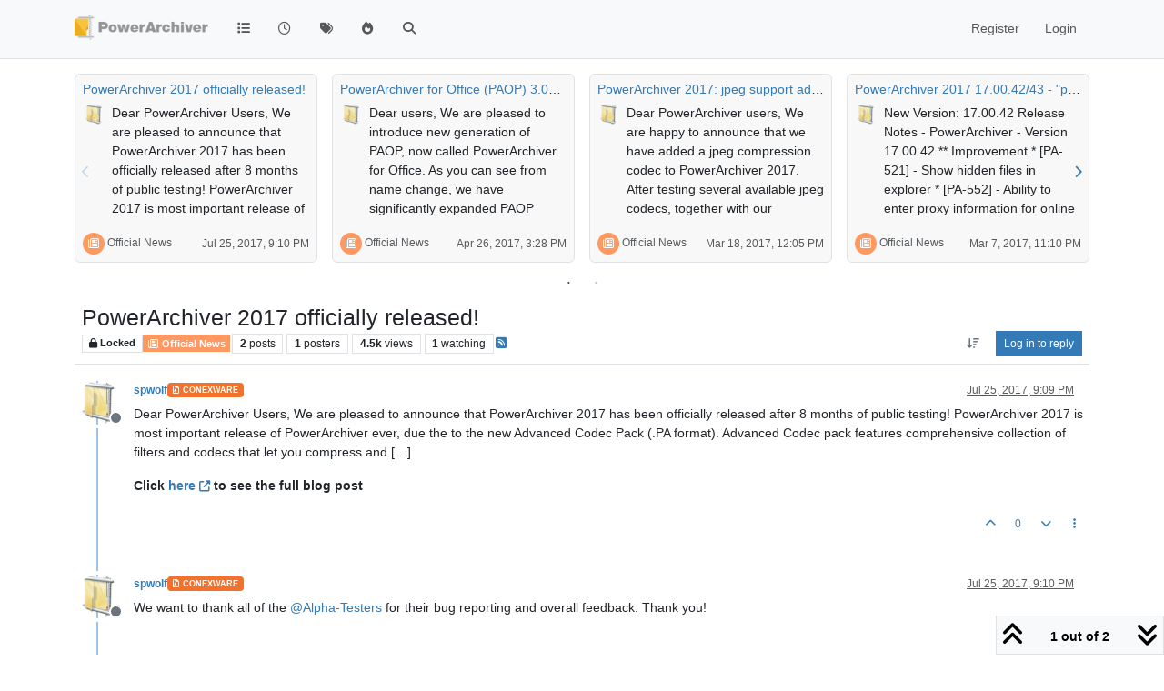

--- FILE ---
content_type: text/html; charset=utf-8
request_url: https://forums.powerarchiver.com/topic/5802/powerarchiver-2017-officially-released
body_size: 18607
content:
<!DOCTYPE html>
<html lang="en-US" data-dir="ltr" style="direction: ltr;">
<head>
<title>PowerArchiver Forums</title>
<meta name="viewport" content="width&#x3D;device-width, initial-scale&#x3D;1.0" />
	<meta name="content-type" content="text/html; charset=UTF-8" />
	<meta name="apple-mobile-web-app-capable" content="yes" />
	<meta name="mobile-web-app-capable" content="yes" />
	<meta property="og:site_name" content="PowerArchiver Forums" />
	<meta name="msapplication-badge" content="frequency=30; polling-uri=https://forums.powerarchiver.com/sitemap.xml" />
	<meta name="theme-color" content="#ffffff" />
	<meta name="keywords" content="powerarchiver,pa,.pa,zip,zipx,rar,iso,unrar,unzip,arj,wim,tar,tar.gz,tar.bz2,cab,msi" />
	<meta name="msapplication-square150x150logo" content="/assets/uploads/system/site-logo.png" />
	<meta name="title" content="PowerArchiver 2017 officially released!" />
	<meta property="og:title" content="PowerArchiver 2017 officially released!" />
	<meta property="og:type" content="article" />
	<meta property="article:published_time" content="2017-07-25T21:09:21.649Z" />
	<meta property="article:modified_time" content="2017-07-25T21:10:29.161Z" />
	<meta property="article:section" content="Official News" />
	<meta name="description" content="Dear PowerArchiver Users, We are pleased to announce that PowerArchiver 2017 has been officially released after 8 months of public testing! PowerArchiver 201..." />
	<meta property="og:description" content="Dear PowerArchiver Users, We are pleased to announce that PowerArchiver 2017 has been officially released after 8 months of public testing! PowerArchiver 201..." />
	<meta property="og:image" content="https://forums.powerarchiver.com/uploads/profile/uid-3/3-profileimg.png" />
	<meta property="og:image:url" content="https://forums.powerarchiver.com/uploads/profile/uid-3/3-profileimg.png" />
	<meta property="og:image" content="https://forums.powerarchiver.com/assets/uploads/system/site-logo.png" />
	<meta property="og:image:url" content="https://forums.powerarchiver.com/assets/uploads/system/site-logo.png" />
	<meta property="og:image:width" content="undefined" />
	<meta property="og:image:height" content="undefined" />
	<meta property="og:url" content="https://forums.powerarchiver.com/topic/5802/powerarchiver-2017-officially-released" />
	
<link rel="stylesheet" type="text/css" href="/assets/client.css?v=d5c88f26aa6" />
<link rel="icon" type="image/x-icon" href="/assets/uploads/system/favicon.ico?v&#x3D;d5c88f26aa6" />
	<link rel="manifest" href="/manifest.webmanifest" crossorigin="use-credentials" />
	<link rel="search" type="application/opensearchdescription+xml" title="PowerArchiver Forums" href="/osd.xml" />
	<link rel="apple-touch-icon" href="/assets/images/touch/512.png" />
	<link rel="icon" sizes="36x36" href="/assets/images/touch/36.png" />
	<link rel="icon" sizes="48x48" href="/assets/images/touch/48.png" />
	<link rel="icon" sizes="72x72" href="/assets/images/touch/72.png" />
	<link rel="icon" sizes="96x96" href="/assets/images/touch/96.png" />
	<link rel="icon" sizes="144x144" href="/assets/images/touch/144.png" />
	<link rel="icon" sizes="192x192" href="/assets/images/touch/192.png" />
	<link rel="icon" sizes="512x512" href="/assets/images/touch/512.png" />
	<link rel="prefetch" href="/assets/src/modules/composer.js?v&#x3D;d5c88f26aa6" />
	<link rel="prefetch" href="/assets/src/modules/composer/uploads.js?v&#x3D;d5c88f26aa6" />
	<link rel="prefetch" href="/assets/src/modules/composer/drafts.js?v&#x3D;d5c88f26aa6" />
	<link rel="prefetch" href="/assets/src/modules/composer/tags.js?v&#x3D;d5c88f26aa6" />
	<link rel="prefetch" href="/assets/src/modules/composer/categoryList.js?v&#x3D;d5c88f26aa6" />
	<link rel="prefetch" href="/assets/src/modules/composer/resize.js?v&#x3D;d5c88f26aa6" />
	<link rel="prefetch" href="/assets/src/modules/composer/autocomplete.js?v&#x3D;d5c88f26aa6" />
	<link rel="prefetch" href="/assets/templates/composer.tpl?v&#x3D;d5c88f26aa6" />
	<link rel="prefetch" href="/assets/language/en-US/topic.json?v&#x3D;d5c88f26aa6" />
	<link rel="prefetch" href="/assets/language/en-US/modules.json?v&#x3D;d5c88f26aa6" />
	<link rel="prefetch" href="/assets/language/en-US/tags.json?v&#x3D;d5c88f26aa6" />
	<link rel="prefetch stylesheet" href="/assets/plugins/nodebb-plugin-markdown/styles/default.css" />
	<link rel="prefetch" href="/assets/language/en-US/markdown.json?v&#x3D;d5c88f26aa6" />
	<link rel="canonical" href="https://forums.powerarchiver.com/topic/5802/powerarchiver-2017-officially-released" />
	<link rel="alternate" type="application/rss+xml" href="/topic/5802.rss" />
	<link rel="up" href="https://forums.powerarchiver.com/category/32/official-news" />
	<link rel="author" href="https://forums.powerarchiver.com/user/spwolf" />
	
<script>
var config = JSON.parse('{"relative_path":"","upload_url":"/assets/uploads","asset_base_url":"/assets","assetBaseUrl":"/assets","siteTitle":"PowerArchiver Forums","browserTitle":"PowerArchiver Forums","description":"PowerArchiver user community","keywords":"powerarchiver,pa,.pa,zip,zipx,rar,iso,unrar,unzip,arj,wim,tar,tar.gz,tar.bz2,cab,msi","brand:logo":"&#x2F;assets&#x2F;uploads&#x2F;system&#x2F;site-logo.png","titleLayout":"&#123;browserTitle&#125;","showSiteTitle":false,"maintenanceMode":false,"postQueue":0,"minimumTitleLength":3,"maximumTitleLength":255,"minimumPostLength":8,"maximumPostLength":32767,"minimumTagsPerTopic":0,"maximumTagsPerTopic":5,"minimumTagLength":3,"maximumTagLength":15,"undoTimeout":0,"useOutgoingLinksPage":false,"allowGuestHandles":false,"allowTopicsThumbnail":false,"usePagination":false,"disableChat":false,"disableChatMessageEditing":false,"maximumChatMessageLength":9007199254740991,"socketioTransports":["polling","websocket"],"socketioOrigins":"https://forums.powerarchiver.com:*","websocketAddress":"","maxReconnectionAttempts":5,"reconnectionDelay":1500,"topicsPerPage":100,"postsPerPage":100,"maximumFileSize":2048,"theme:id":"nodebb-theme-persona","theme:src":"","defaultLang":"en-US","userLang":"en-US","loggedIn":false,"uid":-1,"cache-buster":"v=d5c88f26aa6","topicPostSort":"oldest_to_newest","categoryTopicSort":"recently_replied","csrf_token":false,"searchEnabled":true,"searchDefaultInQuick":"titles","bootswatchSkin":"","composer:showHelpTab":true,"enablePostHistory":true,"timeagoCutoff":30,"timeagoCodes":["af","am","ar","az-short","az","be","bg","bs","ca","cs","cy","da","de-short","de","dv","el","en-short","en","es-short","es","et","eu","fa-short","fa","fi","fr-short","fr","gl","he","hr","hu","hy","id","is","it-short","it","ja","jv","ko","ky","lt","lv","mk","nl","no","pl","pt-br-short","pt-br","pt-short","pt","ro","rs","ru","rw","si","sk","sl","sq","sr","sv","th","tr-short","tr","uk","ur","uz","vi","zh-CN","zh-TW"],"cookies":{"enabled":false,"message":"[[global:cookies.message]]","dismiss":"[[global:cookies.accept]]","link":"[[global:cookies.learn-more]]","link_url":"https:&#x2F;&#x2F;www.cookiesandyou.com"},"thumbs":{"size":512},"emailPrompt":1,"useragent":{"isSafari":false},"fontawesome":{"pro":false,"styles":["solid","brands","regular"],"version":"6.7.2"},"activitypub":{"probe":0},"acpLang":"undefined","topicSearchEnabled":false,"disableCustomUserSkins":true,"defaultBootswatchSkin":"","hideSubCategories":false,"hideCategoryLastPost":false,"enableQuickReply":false,"composer-default":{},"markdown":{"highlight":1,"highlightLinesLanguageList":"[]","hljsLanguages":["common"],"theme":"default.css","defaultHighlightLanguage":"","externalMark":true},"question-and-answer":{"forceQuestions":"on","defaultCid_11":"off","defaultCid_16":"off","defaultCid_19":"off","defaultCid_2":"off","defaultCid_24":"off","defaultCid_3":"off","defaultCid_7":"off","defaultCid_13":"off","defaultCid_25":"off","defaultCid_4":"off","defaultCid_6":"off","defaultCid_8":"off","defaultCid_14":"off","defaultCid_23":"off","defaultCid_26":"off","defaultCid_5":"off","defaultCid_9":"off","defaultCid_10":"off","defaultCid_15":"off","defaultCid_17":"off","defaultCid_18":"off","defaultCid_21":"off","defaultCid_20":"off","defaultCid_22":"off","defaultCid_12":"off","defaultCid_27":"off"},"recentCards":{"title":"Recent Topics","opacity":"1.0","textShadow":"","enableCarousel":1,"enableCarouselPagination":1,"minSlides":1,"maxSlides":4},"spam-be-gone":{}}');
var app = {
user: JSON.parse('{"uid":-1,"username":"Guest","displayname":"Guest","userslug":"","fullname":"Guest","email":"","icon:text":"?","icon:bgColor":"#aaa","groupTitle":"","groupTitleArray":[],"status":"offline","reputation":0,"email:confirmed":false,"unreadData":{"":{},"new":{},"watched":{},"unreplied":{}},"isAdmin":false,"isGlobalMod":false,"isMod":false,"privileges":{"chat":false,"chat:privileged":false,"upload:post:image":false,"upload:post:file":false,"signature":false,"invite":false,"group:create":false,"search:content":false,"search:users":false,"search:tags":false,"view:users":false,"view:tags":true,"view:groups":false,"local:login":false,"ban":false,"mute":false,"view:users:info":false},"blocks":[],"timeagoCode":"en","offline":true,"lastRoomId":null,"isEmailConfirmSent":false}')
};
document.documentElement.style.setProperty('--panel-offset', `${localStorage.getItem('panelOffset') || 0}px`);
</script>

<!-- Global site tag (gtag.js) - Google Analytics -->
<script async src="https://www.googletagmanager.com/gtag/js?id=UA-1721544-6"></script>
<script>
  window.dataLayer = window.dataLayer || [];
  function gtag(){dataLayer.push(arguments);}
  gtag('js', new Date());

  gtag('config', 'UA-1721544-6');
</script>
<!-- <a href="http://beta.attachmentcloud.com/honeypot/nodebb.php">paronymous-ruler</a> -->


</head>
<body class="page-topic page-topic-5802 page-topic-powerarchiver-2017-officially-released template-topic page-topic-category-32 page-topic-category-official-news parent-category-32 page-status-200 theme-persona user-guest skin-noskin">
<nav id="menu" class="slideout-menu hidden">
<section class="menu-section" data-section="navigation">
<ul class="menu-section-list text-bg-dark list-unstyled"></ul>
</section>
</nav>
<nav id="chats-menu" class="slideout-menu hidden">

</nav>
<main id="panel" class="slideout-panel">
<nav class="navbar sticky-top navbar-expand-lg bg-light header border-bottom py-0" id="header-menu" component="navbar">
<div class="container-lg justify-content-start flex-nowrap">
<div class="d-flex align-items-center me-auto" style="min-width: 0px;">
<button type="button" class="navbar-toggler border-0" id="mobile-menu">
<i class="fa fa-lg fa-fw fa-bars unread-count" ></i>
<span component="unread/icon" class="notification-icon fa fa-fw fa-book unread-count" data-content="0" data-unread-url="/unread"></span>
</button>
<div class="d-inline-flex align-items-center" style="min-width: 0px;">

<a class="navbar-brand" href="/">
<img alt="" class=" forum-logo d-inline-block align-text-bottom" src="/assets/uploads/system/site-logo.png?v=d5c88f26aa6" />
</a>


</div>
</div>


<div component="navbar/title" class="visible-xs hidden">
<span></span>
</div>
<div id="nav-dropdown" class="collapse navbar-collapse d-none d-lg-block">
<ul id="main-nav" class="navbar-nav me-auto mb-2 mb-lg-0">


<li class="nav-item " title="Categories">
<a class="nav-link navigation-link "
 href="&#x2F;categories" >

<i class="fa fa-fw fa-list" data-content=""></i>


<span class="visible-xs-inline">Categories</span>


</a>

</li>



<li class="nav-item " title="Recent">
<a class="nav-link navigation-link "
 href="&#x2F;recent" >

<i class="fa fa-fw fa-clock-o" data-content=""></i>


<span class="visible-xs-inline">Recent</span>


</a>

</li>



<li class="nav-item " title="Tags">
<a class="nav-link navigation-link "
 href="&#x2F;tags" >

<i class="fa fa-fw fa-tags" data-content=""></i>


<span class="visible-xs-inline">Tags</span>


</a>

</li>



<li class="nav-item " title="Popular">
<a class="nav-link navigation-link "
 href="&#x2F;popular" >

<i class="fa fa-fw fa-fire" data-content=""></i>


<span class="visible-xs-inline">Popular</span>


</a>

</li>



<li class="nav-item " title="Search">
<a class="nav-link navigation-link "
 href="&#x2F;search" >

<i class="fa fa-fw fa-search" data-content=""></i>


<span class="visible-xs-inline">Search</span>


</a>

</li>


</ul>
<ul class="navbar-nav mb-2 mb-lg-0 hidden-xs">
<li class="nav-item">
<a href="#" id="reconnect" class="nav-link hide" title="Looks like your connection to PowerArchiver Forums was lost, please wait while we try to reconnect.">
<i class="fa fa-check"></i>
</a>
</li>
</ul>



<ul id="logged-out-menu" class="navbar-nav me-0 mb-2 mb-lg-0 align-items-center">

<li class="nav-item">
<a class="nav-link" href="/register">
<i class="fa fa-pencil fa-fw d-inline-block d-sm-none"></i>
<span>Register</span>
</a>
</li>

<li class="nav-item">
<a class="nav-link" href="/login">
<i class="fa fa-sign-in fa-fw d-inline-block d-sm-none"></i>
<span>Login</span>
</a>
</li>
</ul>


</div>
</div>
</nav>
<script>
const rect = document.getElementById('header-menu').getBoundingClientRect();
const offset = Math.max(0, rect.bottom);
document.documentElement.style.setProperty('--panel-offset', offset + `px`);
</script>
<div class="container-lg pt-3" id="content">
<noscript>
<div class="alert alert-danger">
<p>
Your browser does not seem to support JavaScript. As a result, your viewing experience will be diminished, and you have been placed in <strong>read-only mode</strong>.
</p>
<p>
Please download a browser that supports JavaScript, or enable it if it's disabled (i.e. NoScript).
</p>
</div>
</noscript>
<div data-widget-area="header">


<div class="recent-cards-plugin preventSlideout">

<div class="d-flex gap-3 recent-cards carousel-mode overflow-hidden" itemscope itemtype="http://www.schema.org/ItemList" style="">

<div class=" recent-card-container" data-cid="32">
<div class="recent-card card card-header border rounded mb-2 p-2 position-relative d-inline-flex " style="width: 312px;">
<div class="recent-card-body h-100 overflow-hidden">
<div>
<h6 class="topic-title mt-0 text-truncate"><a href="/topic/5802/powerarchiver-2017-officially-released" title="PowerArchiver 2017 officially released!">PowerArchiver 2017 officially released!</a></h6>
</div>
<div class="d-flex">
<div class="me-2">
<a class="text-decoration-none" href="/user/spwolf"><img title="spwolf" data-uid="3" class="avatar avatar-tooltip avatar-rounded" alt="spwolf" loading="lazy" component="avatar/picture" src="/uploads/profile/uid-3/3-profileimg.png" style="--avatar-size: 24px;" onError="this.remove()" itemprop="image" /><span title="spwolf" data-uid="3" class="avatar avatar-tooltip avatar-rounded" component="avatar/icon" style="--avatar-size: 24px; background-color: #827717">S</span></a>
</div>
<div class="topic-info text-sm text-break" style="transform: rotate(0);">

<a href="/topic/5802/powerarchiver-2017-officially-released" class="stretched-link"></a>
Dear PowerArchiver Users, We are pleased to announce that PowerArchiver 2017 has been officially released after 8 months of public testing! PowerArchiver 2017 is most important release of PowerArchiver ever, due the to the new Advanced Codec Pack (.PA format). Advanced Codec pack features comprehensive collection of filters and codecs that let you compress and […]
Click here to see the full blog post


</div>
</div>
</div>
<div class="d-flex mt-3 justify-content-between align-items-center gap-2">
<span class="category-item text-xs text-truncate">

<span class="icon d-inline-flex justify-content-center align-items-center align-middle rounded-circle" style="background-color: #ff9861; border-color: #ff9861!important; color: #FFFFFF; width:24px; height: 24px; font-size: 12px;"><i class="fa fa-fw fa-newspaper-o"></i></span>

<a class="text-muted" title="Official News" href="/category/32/official-news">Official News</a>
</span>


<span class="text-muted text-xs text-truncate"><span class="sort-info timeago" title="2017-07-25T21:10:29.161Z"></span></span>



</div>
</div>
</div>

<div class=" recent-card-container" data-cid="32">
<div class="recent-card card card-header border rounded mb-2 p-2 position-relative d-inline-flex " style="width: 312px;">
<div class="recent-card-body h-100 overflow-hidden">
<div>
<h6 class="topic-title mt-0 text-truncate"><a href="/topic/5748/powerarchiver-for-office-paop-3-04-is-out" title="PowerArchiver for Office (PAOP) 3.04 is out!">PowerArchiver for Office (PAOP) 3.04 is out!</a></h6>
</div>
<div class="d-flex">
<div class="me-2">
<a class="text-decoration-none" href="/user/spwolf"><img title="spwolf" data-uid="3" class="avatar avatar-tooltip avatar-rounded" alt="spwolf" loading="lazy" component="avatar/picture" src="/uploads/profile/uid-3/3-profileimg.png" style="--avatar-size: 24px;" onError="this.remove()" itemprop="image" /><span title="spwolf" data-uid="3" class="avatar avatar-tooltip avatar-rounded" component="avatar/icon" style="--avatar-size: 24px; background-color: #827717">S</span></a>
</div>
<div class="topic-info text-sm text-break" style="transform: rotate(0);">

<a href="/topic/5748/powerarchiver-for-office-paop-3-04-is-out" class="stretched-link"></a>
Dear users, We are pleased to introduce new generation of PAOP, now called PowerArchiver for Office. As you can see from name change, we have significantly expanded PAOP features to work in other Office applications: Microsoft Word and Microsoft Excel. Now you can compress, encrypt and send your documents directly from Microsoft Word and Microsoft […]
Click here to see the full blog post


</div>
</div>
</div>
<div class="d-flex mt-3 justify-content-between align-items-center gap-2">
<span class="category-item text-xs text-truncate">

<span class="icon d-inline-flex justify-content-center align-items-center align-middle rounded-circle" style="background-color: #ff9861; border-color: #ff9861!important; color: #FFFFFF; width:24px; height: 24px; font-size: 12px;"><i class="fa fa-fw fa-newspaper-o"></i></span>

<a class="text-muted" title="Official News" href="/category/32/official-news">Official News</a>
</span>


<span class="text-muted text-xs text-truncate"><span class="sort-info timeago" title="2017-04-26T15:28:15.639Z"></span></span>



</div>
</div>
</div>

<div class=" recent-card-container" data-cid="32">
<div class="recent-card card card-header border rounded mb-2 p-2 position-relative d-inline-flex " style="width: 312px;">
<div class="recent-card-body h-100 overflow-hidden">
<div>
<h6 class="topic-title mt-0 text-truncate"><a href="/topic/5720/powerarchiver-2017-jpeg-support-added-to-advanced-codec-pack-pa" title="PowerArchiver 2017: jpeg support added to advanced codec pack (.pa)!">PowerArchiver 2017: jpeg support added to advanced codec pack (.pa)!</a></h6>
</div>
<div class="d-flex">
<div class="me-2">
<a class="text-decoration-none" href="/user/spwolf"><img title="spwolf" data-uid="3" class="avatar avatar-tooltip avatar-rounded" alt="spwolf" loading="lazy" component="avatar/picture" src="/uploads/profile/uid-3/3-profileimg.png" style="--avatar-size: 24px;" onError="this.remove()" itemprop="image" /><span title="spwolf" data-uid="3" class="avatar avatar-tooltip avatar-rounded" component="avatar/icon" style="--avatar-size: 24px; background-color: #827717">S</span></a>
</div>
<div class="topic-info text-sm text-break" style="transform: rotate(0);">

<a href="/topic/5720/powerarchiver-2017-jpeg-support-added-to-advanced-codec-pack-pa" class="stretched-link"></a>
Dear PowerArchiver users, We are happy to announce that we have added a jpeg compression codec to PowerArchiver 2017. After testing several available jpeg codecs, together with our internally developed one, we have decided to add the Lepton codec as the jpeg codec in our advanced codec pack (.pa format). Among several available codecs and […]
Click here to see the full blog post


</div>
</div>
</div>
<div class="d-flex mt-3 justify-content-between align-items-center gap-2">
<span class="category-item text-xs text-truncate">

<span class="icon d-inline-flex justify-content-center align-items-center align-middle rounded-circle" style="background-color: #ff9861; border-color: #ff9861!important; color: #FFFFFF; width:24px; height: 24px; font-size: 12px;"><i class="fa fa-fw fa-newspaper-o"></i></span>

<a class="text-muted" title="Official News" href="/category/32/official-news">Official News</a>
</span>


<span class="text-muted text-xs text-truncate"><span class="sort-info timeago" title="2017-03-18T12:05:28.276Z"></span></span>



</div>
</div>
</div>

<div class=" recent-card-container" data-cid="32">
<div class="recent-card card card-header border rounded mb-2 p-2 position-relative d-inline-flex " style="width: 312px;">
<div class="recent-card-body h-100 overflow-hidden">
<div>
<h6 class="topic-title mt-0 text-truncate"><a href="/topic/5679/powerarchiver-2017-17-00-42-43-private-beta" title="PowerArchiver 2017 17.00.42&#x2F;43 - &quot;private beta&quot;">PowerArchiver 2017 17.00.42&#x2F;43 - &quot;private beta&quot;</a></h6>
</div>
<div class="d-flex">
<div class="me-2">
<a class="text-decoration-none" href="/user/spwolf"><img title="spwolf" data-uid="3" class="avatar avatar-tooltip avatar-rounded" alt="spwolf" loading="lazy" component="avatar/picture" src="/uploads/profile/uid-3/3-profileimg.png" style="--avatar-size: 24px;" onError="this.remove()" itemprop="image" /><span title="spwolf" data-uid="3" class="avatar avatar-tooltip avatar-rounded" component="avatar/icon" style="--avatar-size: 24px; background-color: #827717">S</span></a>
</div>
<div class="topic-info text-sm text-break" style="transform: rotate(0);">

<a href="/topic/5679/powerarchiver-2017-17-00-42-43-private-beta" class="stretched-link"></a>
New Version:
17.00.42
Release Notes - PowerArchiver - Version 17.00.42
** Improvement
* [PA-521] - Show hidden files in explorer
* [PA-552] - Ability to enter proxy information for online registration
* [PA-571] - apps have aero enabled with skins, so their form bg is not skinned
* [PA-573] - black treeview selection when out of focus
* [PA-578] - select number of threads for ZIP format
* [PA-589] - implement portable PA shell icon, different color
* [PA-590] - CLONE - black treeview selection when out of focus
** Task
* [PA-380] - new paclib - set number of threads
* [PA-510] - implement latest e6 dll
** Bug
* [PA-18] - Interface issues with specific Reg
* [PA-400] - with archive view, folders + explorer, create new&gt; Backup and close, PA interface changes
* [PA-471] - explorer mode: window sizes not saved, left panel black text
* [PA-482] - changing to explorer, often black text
* [PA-483] - 125 DPI Encrypt tool
* [PA-505] - Encrypt filenames not working in PA format
* [PA-506] - ZPAQ creates all files in 00000001 folder inside archive
* [PA-507] - Include Icon on desktop has space between Power and Archiver in it
* [PA-509] - reflate with split*4 does not work
* [PA-512] - .35 - main window without filelist, explorer mode only one panel
* [PA-513] - .35 - 4k issues with add screen
* [PA-518] - PA Interface jumps around and flickers when closing backup
* [PA-523] - Strings not translated in PA compression profile in config
* [PA-529] - 125 DPI issues in 35
* [PA-530] - parctmp temp files left in folder when copying files in Total Commander
* [PA-531] - FTP Proxy password visible when typing it in and stays visible in config
* [PA-533] - Unchecking Enable queue in config shuts down PA Starter?
* [PA-534] - Password prompt appears when Always use QUEUE turned on
* [PA-536] - .36 - missing folder pictures in listview
* [PA-538] - PA freezes when switching from Explorer to Archive tab
* [PA-540] - Backup: encryption not available for PA format
* [PA-542] - PAES: no output when files from different locations on hard drive are selected
* [PA-543] - PAES: PAE Encryption freezes when encrypting files from different folders
* [PA-544] - .dat files left in Temp folder when PAES used
* [PA-545] - .38 issues with creating new archive
* [PA-546] - .38 after HKCU delete, no right panel listview in explorer view.
* [PA-555] - No compression when Use Queue selected in add screen
* [PA-556] - Compress to TAR plus Options shell option left over from previous versions
* [PA-560] - Portable: Make Explorer windows 50/50 in size
* [PA-562] - Portable: First Config screen appears every time portable is started
* [PA-563] - Cant start 64bit portable
* [PA-564] - PAES in portable?
* [PA-565] - Portable shell extensions not showing
* [PA-567] - Open button MRU not kept
* [PA-568] - Saved password do not show
* [PA-569] - after startup, left panel black font
* [PA-570] - white icons in status bar, default skin
* [PA-572] - selecting files in archive mode, after several times, PA crashes
* [PA-574] - .pa compression profile options not translated, translated in other formats
* [PA-575] - closing backup redraws main PA toolbar significantly
* [PA-580] - exe files in archive with PA in cyrilic alphabet show ??? as type


Thanks to all of our @Alpha-Testers for their testing so far. This is 2nd private beta build for our select users. We aim to have a public build next week. Compared to first .34 build, this version has many improvements. We also managed to move our Delphi IDE to latest release which will help with other upcoming releases (aptx, linux, etc).


.PA format has been optimized for up to 20 thread cpus. We fixed some issues such as compression of PDFs on 10+ thread cpus (settings issue) plus optimized thread and memory usage. New exe filter has been introduced (x64flt3) which has proven to be more reliable and performing well with exe/dll compression while being very fast (well over 100 MBs), which makes it usable for both Optimized Strong and Optimized Fast modes. We expect at least new rep filter (deduplication) by the time final arrives. We will increase its maximum possible usage to over 2 GB of RAM as well as improve its speed to over 50% of what it is today (so minimum of 75 MBs hopefully). This will enable much better compression for files over 2 GB (for instance, large software ISOs). After that we are already neck deep into R&amp;D of several other possible codecs to add.


We changed our base installation to Inno Setup from Windows Installer. Windows Installer will still be available for business users. Main reasons were:



Speed of installation - Inno Setup is much faster.
Reliability of installation - Inno Setup does not quit installation as easily as MSI. Where MSI would rollback to old version at any sight of trouble (usually erroneous), Inno will soldier through and finish installation. In reality, PowerArchiver is designed to need basic minimum installation.
Ability to reliably host both x86 and x64 installations in same package. This was crucial and main reason for the change. We had problems with our MSI based installer hosting both versions in same package. Due to .PA format, it was imperative for most of our users to use x64 versions of PA, because then we can use their systems to the maximum (memory being most important).

First private 17.00.34 release was MSI based. New setup should uninstall old MSI version and install new MSI version. Let us know if there are any issues during this stage.

By the time public beta arrives, we will also introduced portable versions of PA 2017 (x86 and x64), new PowerArchiver for Microsoft Office (Outlook, Word, Excel) and new PACL. They are all well into final testing stages. All 3 will be free updates for older users that have personal license or newer users with valid Select plan.

Thanks for being our users and we hope you like new PA 2017, .PA format as well as upcoming Portable PA, PA for Office and new PACL.
yours,
PA Team,
ConeXware, Inc.
p.s. this private beta is available to users with valid select plan via their account or through purchase of PA 2017 via special email offers. As such, we will not post public links until public beta is released.


</div>
</div>
</div>
<div class="d-flex mt-3 justify-content-between align-items-center gap-2">
<span class="category-item text-xs text-truncate">

<span class="icon d-inline-flex justify-content-center align-items-center align-middle rounded-circle" style="background-color: #ff9861; border-color: #ff9861!important; color: #FFFFFF; width:24px; height: 24px; font-size: 12px;"><i class="fa fa-fw fa-newspaper-o"></i></span>

<a class="text-muted" title="Official News" href="/category/32/official-news">Official News</a>
</span>


<span class="text-muted text-xs text-truncate"><span class="sort-info timeago" title="2017-03-07T23:10:01.226Z"></span></span>



</div>
</div>
</div>

<div class=" recent-card-container" data-cid="32">
<div class="recent-card card card-header border rounded mb-2 p-2 position-relative d-inline-flex " style="width: 312px;">
<div class="recent-card-body h-100 overflow-hidden">
<div>
<h6 class="topic-title mt-0 text-truncate"><a href="/topic/5601/powerarchiver-forums-updated-to-new-design-software" title="PowerArchiver Forums updated to new design&#x2F;software">PowerArchiver Forums updated to new design&#x2F;software</a></h6>
</div>
<div class="d-flex">
<div class="me-2">
<a class="text-decoration-none" href="/user/cetko"><span title="cetko" data-uid="1" class="avatar avatar-tooltip avatar-rounded" component="avatar/icon" style="--avatar-size: 24px; background-color: #9c27b0">C</span></a>
</div>
<div class="topic-info text-sm text-break" style="transform: rotate(0);">

<a href="/topic/5601/powerarchiver-forums-updated-to-new-design-software" class="stretched-link"></a>
Dear users, We have updated our community forums software to NodeBB. New software is easier to use, has cleaner design and will enable even better communication between our users and Conexware staff. If you have had account on PowerArchiver forums before, you will have to reset password on new forums in order to login. All […]
Click here to see the full blog post


</div>
</div>
</div>
<div class="d-flex mt-3 justify-content-between align-items-center gap-2">
<span class="category-item text-xs text-truncate">

<span class="icon d-inline-flex justify-content-center align-items-center align-middle rounded-circle" style="background-color: #ff9861; border-color: #ff9861!important; color: #FFFFFF; width:24px; height: 24px; font-size: 12px;"><i class="fa fa-fw fa-newspaper-o"></i></span>

<a class="text-muted" title="Official News" href="/category/32/official-news">Official News</a>
</span>


<span class="text-muted text-xs text-truncate"><span class="sort-info timeago" title="2016-12-13T15:56:21.360Z"></span></span>



</div>
</div>
</div>

</div>
</div>


</div>
<div class="row mb-5">
<div class="topic col-lg-12" itemid="/topic/5802/powerarchiver-2017-officially-released" itemscope itemtype="https://schema.org/DiscussionForumPosting">
<meta itemprop="headline" content="PowerArchiver 2017 officially released!">
<meta itemprop="text" content="PowerArchiver 2017 officially released!">
<meta itemprop="url" content="/topic/5802/powerarchiver-2017-officially-released">
<meta itemprop="datePublished" content="2017-07-25T21:09:21.649Z">
<meta itemprop="dateModified" content="2017-07-25T21:10:29.161Z">
<div itemprop="author" itemscope itemtype="https://schema.org/Person">
<meta itemprop="name" content="spwolf">
<meta itemprop="url" content="/user/spwolf">
</div>
<div class="topic-header sticky-top mb-3 bg-body">
<div class="d-flex flex-wrap gap-3 border-bottom p-2">
<div class="d-flex flex-column gap-2 flex-grow-1">
<h1 component="post/header" class="mb-0" itemprop="name">
<div class="topic-title d-flex">
<span class="fs-3" component="topic/title">PowerArchiver 2017 officially released!</span>
</div>
</h1>
<div class="topic-info d-flex gap-2 align-items-center flex-wrap">
<span component="topic/labels" class="d-flex gap-2 ">
<span component="topic/scheduled" class="badge badge border border-gray-300 text-body hidden">
<i class="fa fa-clock-o"></i> Scheduled
</span>
<span component="topic/pinned" class="badge badge border border-gray-300 text-body hidden">
<i class="fa fa-thumb-tack"></i> Pinned
</span>
<span component="topic/locked" class="badge badge border border-gray-300 text-body ">
<i class="fa fa-lock"></i> Locked
</span>
<a component="topic/moved" href="/category/" class="badge badge border border-gray-300 text-body text-decoration-none hidden">
<i class="fa fa-arrow-circle-right"></i> Moved
</a>

</span>
<a href="/category/32/official-news" class="badge px-1 text-truncate text-decoration-none border" style="color: #FFFFFF;background-color: #ff9861;border-color: #ff9861!important; max-width: 70vw;">
			<i class="fa fa-fw fa-newspaper-o"></i>
			Official News
		</a>
<div data-tid="5802" component="topic/tags" class="lh-1 tags tag-list d-flex flex-wrap hidden-xs hidden-empty gap-2"></div>
<div class="d-flex gap-2"><span class="badge text-body border border-gray-300 stats text-xs">
<i class="fa-regular fa-fw fa-message visible-xs-inline" title="Posts"></i>
<span component="topic/post-count" title="2" class="fw-bold">2</span>
<span class="hidden-xs text-lowercase fw-normal">Posts</span>
</span>
<span class="badge text-body border border-gray-300 stats text-xs">
<i class="fa fa-fw fa-user visible-xs-inline" title="Posters"></i>
<span title="1" class="fw-bold">1</span>
<span class="hidden-xs text-lowercase fw-normal">Posters</span>
</span>
<span class="badge text-body border border-gray-300 stats text-xs">
<i class="fa fa-fw fa-eye visible-xs-inline" title="Views"></i>
<span class="fw-bold" title="4506">4.5k</span>
<span class="hidden-xs text-lowercase fw-normal">Views</span>
</span>

<span class="badge text-body border border-gray-300 stats text-xs">
<i class="fa fa-fw fa-bell-o visible-xs-inline" title="Watching"></i>
<span class="fw-bold" title="4506">1</span>
<span class="hidden-xs text-lowercase fw-normal">Watching</span>
</span>
</div>

<a class="hidden-xs" target="_blank" href="/topic/5802.rss"><i class="fa fa-rss-square"></i></a>


<div class="ms-auto">
<div class="topic-main-buttons float-end d-inline-block">
<span class="loading-indicator btn float-start hidden" done="0">
<span class="hidden-xs">Loading More Posts</span> <i class="fa fa-refresh fa-spin"></i>
</span>


<div title="Sort by" class="btn-group bottom-sheet hidden-xs" component="thread/sort">
<button class="btn btn-sm btn-ghost dropdown-toggle" data-bs-toggle="dropdown" aria-haspopup="true" aria-expanded="false" aria-label="Post sort option, Oldest to Newest">
<i class="fa fa-fw fa-arrow-down-wide-short text-secondary"></i></button>
<ul class="dropdown-menu dropdown-menu-end p-1 text-sm" role="menu">
<li>
<a class="dropdown-item rounded-1 d-flex align-items-center gap-2" href="#" class="oldest_to_newest" data-sort="oldest_to_newest" role="menuitem">
<span class="flex-grow-1">Oldest to Newest</span>
<i class="flex-shrink-0 fa fa-fw text-secondary"></i>
</a>
</li>
<li>
<a class="dropdown-item rounded-1 d-flex align-items-center gap-2" href="#" class="newest_to_oldest" data-sort="newest_to_oldest" role="menuitem">
<span class="flex-grow-1">Newest to Oldest</span>
<i class="flex-shrink-0 fa fa-fw text-secondary"></i>
</a>
</li>
<li>
<a class="dropdown-item rounded-1 d-flex align-items-center gap-2" href="#" class="most_votes" data-sort="most_votes" role="menuitem">
<span class="flex-grow-1">Most Votes</span>
<i class="flex-shrink-0 fa fa-fw text-secondary"></i>
</a>
</li>
</ul>
</div>
<div class="d-inline-block">

</div>
<div component="topic/reply/container" class="btn-group bottom-sheet hidden">
<a href="/compose?tid=5802" class="btn btn-sm btn-primary" component="topic/reply" data-ajaxify="false" role="button"><i class="fa fa-reply visible-xs-inline"></i><span class="visible-sm-inline visible-md-inline visible-lg-inline"> Reply</span></a>
<button type="button" class="btn btn-sm btn-primary dropdown-toggle" data-bs-toggle="dropdown" aria-haspopup="true" aria-expanded="false">
<span class="caret"></span>
</button>
<ul class="dropdown-menu dropdown-menu-end" role="menu">
<li><a class="dropdown-item" href="#" component="topic/reply-as-topic" role="menuitem">Reply as topic</a></li>
</ul>
</div>


<a component="topic/reply/guest" href="/login" class="btn btn-sm btn-primary">Log in to reply</a>


</div>
</div>
</div>
</div>
<div class="d-flex flex-wrap gap-2 align-items-center hidden-empty " component="topic/thumb/list">
</div>
</div>
</div>



<div component="topic/deleted/message" class="alert alert-warning d-flex justify-content-between flex-wrap hidden">
<span>This topic has been deleted. Only users with topic management privileges can see it.</span>
<span>

</span>
</div>

<ul component="topic" class="posts timeline" data-tid="5802" data-cid="32">

<li component="post" class="  topic-owner-post" data-index="0" data-pid="35144" data-uid="3" data-timestamp="1501016961657" data-username="spwolf" data-userslug="spwolf" itemprop="comment" itemtype="http://schema.org/Comment" itemscope>
<a component="post/anchor" data-index="0" id="1"></a>
<meta itemprop="datePublished" content="2017-07-25T21:09:21.657Z">
<meta itemprop="dateModified" content="">

<div class="clearfix post-header">
<div class="icon float-start">
<a href="/user/spwolf">
<img title="spwolf" data-uid="3" class="avatar  avatar-rounded" alt="spwolf" loading="lazy" component="user/picture" src="/uploads/profile/uid-3/3-profileimg.png" style="--avatar-size: 48px;" onError="this.remove()" itemprop="image" /><span title="spwolf" data-uid="3" class="avatar  avatar-rounded" component="user/picture" style="--avatar-size: 48px; background-color: #827717">S</span>

<span component="user/status" class="position-absolute top-100 start-100 border border-white border-2 rounded-circle status offline"><span class="visually-hidden">Offline</span></span>

</a>
</div>
<small class="d-flex">
<div class="d-flex align-items-center gap-1 flex-wrap w-100">
<strong class="text-nowrap" itemprop="author" itemscope itemtype="https://schema.org/Person">
<meta itemprop="name" content="spwolf">
<meta itemprop="url" content="/user/spwolf">
<a href="/user/spwolf" data-username="spwolf" data-uid="3">spwolf</a>
</strong>


<a href="/groups/administrators" class="badge rounded-1 text-uppercase text-truncate" style="max-width: 150px;color:#ffffff;background-color: #F2722C;"><i class="fa fa-file-archive-o me-1"></i><span class="badge-text">conexware</span></a>



<span class="visible-xs-inline-block visible-sm-inline-block visible-md-inline-block visible-lg-inline-block">

<span>

</span>
</span>
<div class="d-flex align-items-center gap-1 flex-grow-1 justify-content-end">
<span>
<i component="post/edit-indicator" class="fa fa-pencil-square edit-icon hidden"></i>
<span data-editor="" component="post/editor" class="hidden">last edited by  <span class="timeago" title="Invalid Date"></span></span>
<span class="visible-xs-inline-block visible-sm-inline-block visible-md-inline-block visible-lg-inline-block">
<a class="permalink text-muted" href="/post/35144"><span class="timeago" title="2017-07-25T21:09:21.657Z"></span></a>
</span>
</span>
<span class="bookmarked"><i class="fa fa-bookmark-o"></i></span>
</div>
</div>
</small>
</div>
<br />
<div class="content" component="post/content" itemprop="text">
<p dir="auto">Dear PowerArchiver Users, We are pleased to announce that PowerArchiver 2017 has been officially released after 8 months of public testing! PowerArchiver 2017 is most important release of PowerArchiver ever, due the to the new Advanced Codec Pack (.PA format). Advanced Codec pack features comprehensive collection of filters and codecs that let you compress and […]</p>
<p dir="auto"><strong>Click <a href="http://www.powerarchiver.com/" target="_blank" rel="noopener noreferrer nofollow ugc">here</a> to see the full blog post</strong></p>

</div>
<div class="post-footer">

<div class="clearfix">

<a component="post/reply-count" data-target-component="post/replies/container" href="#" class="threaded-replies user-select-none float-start text-muted hidden">
<span component="post/reply-count/avatars" class="avatars d-inline-flex gap-1 align-items-top hidden-xs ">


</span>
<span class="replies-count small" component="post/reply-count/text" data-replies="0">1 Reply</span>
<span class="replies-last hidden-xs small">Last reply <span class="timeago" title=""></span></span>
<i class="fa fa-fw fa-chevron-down" component="post/replies/open"></i>
</a>

<small class="d-flex justify-content-end align-items-center gap-1" component="post/actions">
<!-- This partial intentionally left blank; overwritten by nodebb-plugin-reactions -->
<span class="post-tools">
<a component="post/reply" href="#" class="btn btn-sm btn-link user-select-none hidden">Reply</a>
<a component="post/quote" href="#" class="btn btn-sm btn-link user-select-none hidden">Quote</a>
</span>


<span class="votes">
<a component="post/upvote" href="#" class="btn btn-sm btn-link ">
<i class="fa fa-chevron-up"></i>
</a>
<span class="btn btn-sm btn-link" component="post/vote-count" data-votes="0">0</span>

<a component="post/downvote" href="#" class="btn btn-sm btn-link ">
<i class="fa fa-chevron-down"></i>
</a>

</span>

<span component="post/tools" class="dropdown bottom-sheet d-inline-block ">
<a class="btn btn-link btn-sm dropdown-toggle" href="#" data-bs-toggle="dropdown" aria-haspopup="true" aria-expanded="false"><i class="fa fa-fw fa-ellipsis-v"></i></a>
<ul class="dropdown-menu dropdown-menu-end p-1 text-sm" role="menu"></ul>
</span>
</small>
</div>
<div component="post/replies/container"></div>
</div>

</li>




<li component="post" class="  topic-owner-post" data-index="1" data-pid="35145" data-uid="3" data-timestamp="1501017029161" data-username="spwolf" data-userslug="spwolf" itemprop="comment" itemtype="http://schema.org/Comment" itemscope>
<a component="post/anchor" data-index="1" id="2"></a>
<meta itemprop="datePublished" content="2017-07-25T21:10:29.161Z">
<meta itemprop="dateModified" content="">

<div class="clearfix post-header">
<div class="icon float-start">
<a href="/user/spwolf">
<img title="spwolf" data-uid="3" class="avatar  avatar-rounded" alt="spwolf" loading="lazy" component="user/picture" src="/uploads/profile/uid-3/3-profileimg.png" style="--avatar-size: 48px;" onError="this.remove()" itemprop="image" /><span title="spwolf" data-uid="3" class="avatar  avatar-rounded" component="user/picture" style="--avatar-size: 48px; background-color: #827717">S</span>

<span component="user/status" class="position-absolute top-100 start-100 border border-white border-2 rounded-circle status offline"><span class="visually-hidden">Offline</span></span>

</a>
</div>
<small class="d-flex">
<div class="d-flex align-items-center gap-1 flex-wrap w-100">
<strong class="text-nowrap" itemprop="author" itemscope itemtype="https://schema.org/Person">
<meta itemprop="name" content="spwolf">
<meta itemprop="url" content="/user/spwolf">
<a href="/user/spwolf" data-username="spwolf" data-uid="3">spwolf</a>
</strong>


<a href="/groups/administrators" class="badge rounded-1 text-uppercase text-truncate" style="max-width: 150px;color:#ffffff;background-color: #F2722C;"><i class="fa fa-file-archive-o me-1"></i><span class="badge-text">conexware</span></a>



<span class="visible-xs-inline-block visible-sm-inline-block visible-md-inline-block visible-lg-inline-block">

<span>

</span>
</span>
<div class="d-flex align-items-center gap-1 flex-grow-1 justify-content-end">
<span>
<i component="post/edit-indicator" class="fa fa-pencil-square edit-icon hidden"></i>
<span data-editor="" component="post/editor" class="hidden">last edited by  <span class="timeago" title="Invalid Date"></span></span>
<span class="visible-xs-inline-block visible-sm-inline-block visible-md-inline-block visible-lg-inline-block">
<a class="permalink text-muted" href="/post/35145"><span class="timeago" title="2017-07-25T21:10:29.161Z"></span></a>
</span>
</span>
<span class="bookmarked"><i class="fa fa-bookmark-o"></i></span>
</div>
</div>
</small>
</div>
<br />
<div class="content" component="post/content" itemprop="text">
<p dir="auto">We want to thank all of the <a class="plugin-mentions-group plugin-mentions-a" href="/groups/alpha-testers" aria-label="Profile: Alpha-Testers">@<bdi>Alpha-Testers</bdi></a> for their bug reporting and overall feedback. Thank you!</p>

</div>
<div class="post-footer">

<div class="clearfix">

<a component="post/reply-count" data-target-component="post/replies/container" href="#" class="threaded-replies user-select-none float-start text-muted hidden">
<span component="post/reply-count/avatars" class="avatars d-inline-flex gap-1 align-items-top hidden-xs ">


</span>
<span class="replies-count small" component="post/reply-count/text" data-replies="0">1 Reply</span>
<span class="replies-last hidden-xs small">Last reply <span class="timeago" title=""></span></span>
<i class="fa fa-fw fa-chevron-down" component="post/replies/open"></i>
</a>

<small class="d-flex justify-content-end align-items-center gap-1" component="post/actions">
<!-- This partial intentionally left blank; overwritten by nodebb-plugin-reactions -->
<span class="post-tools">
<a component="post/reply" href="#" class="btn btn-sm btn-link user-select-none hidden">Reply</a>
<a component="post/quote" href="#" class="btn btn-sm btn-link user-select-none hidden">Quote</a>
</span>


<span class="votes">
<a component="post/upvote" href="#" class="btn btn-sm btn-link ">
<i class="fa fa-chevron-up"></i>
</a>
<span class="btn btn-sm btn-link" component="post/vote-count" data-votes="1">1</span>

<a component="post/downvote" href="#" class="btn btn-sm btn-link ">
<i class="fa fa-chevron-down"></i>
</a>

</span>

<span component="post/tools" class="dropdown bottom-sheet d-inline-block ">
<a class="btn btn-link btn-sm dropdown-toggle" href="#" data-bs-toggle="dropdown" aria-haspopup="true" aria-expanded="false"><i class="fa fa-fw fa-ellipsis-v"></i></a>
<ul class="dropdown-menu dropdown-menu-end p-1 text-sm" role="menu"></ul>
</span>
</small>
</div>
<div component="post/replies/container"></div>
</div>

</li>




</ul>



<div class="pagination-block border border-1 text-bg-light text-center">
<div class="progress-bar bg-info"></div>
<div class="wrapper dropup">
<i class="fa fa-2x fa-angle-double-up pointer fa-fw pagetop"></i>
<a href="#" class="text-reset dropdown-toggle d-inline-block text-decoration-none" data-bs-toggle="dropdown" data-bs-reference="parent" aria-haspopup="true" aria-expanded="false">
<span class="pagination-text"></span>
</a>
<i class="fa fa-2x fa-angle-double-down pointer fa-fw pagebottom"></i>
<ul class="dropdown-menu dropdown-menu-end" role="menu">
<li>
<div class="row">
<div class="col-8 post-content"></div>
<div class="col-4 text-end">
<div class="scroller-content">
<span class="pointer pagetop">First post <i class="fa fa-angle-double-up"></i></span>
<div class="scroller-container">
<div class="scroller-thumb">
<span class="thumb-text"></span>
<div class="scroller-thumb-icon"></div>
</div>
</div>
<span class="pointer pagebottom">Last post <i class="fa fa-angle-double-down"></i></span>
</div>
</div>
</div>
<div class="row">
<div class="col-6">
<button id="myNextPostBtn" class="btn btn-outline-secondary form-control" disabled>Go to my next post</button>
</div>
<div class="col-6">
<input type="number" class="form-control" id="indexInput" placeholder="Go to post index">
</div>
</div>
</li>
</ul>
</div>
</div>
</div>
<div data-widget-area="sidebar" class="col-lg-3 col-sm-12 hidden">

</div>
</div>
<div data-widget-area="footer">

</div>

<noscript>
<nav component="pagination" class="pagination-container hidden" aria-label="Pagination">
<ul class="pagination hidden-xs justify-content-center">
<li class="page-item previous float-start disabled">
<a class="page-link" href="?" data-page="1" aria-label="Previous Page"><i class="fa fa-chevron-left"></i> </a>
</li>

<li class="page-item next float-end disabled">
<a class="page-link" href="?" data-page="1" aria-label="Next Page"><i class="fa fa-chevron-right"></i></a>
</li>
</ul>
<ul class="pagination hidden-sm hidden-md hidden-lg justify-content-center">
<li class="page-item first disabled">
<a class="page-link" href="?" data-page="1" aria-label="First Page"><i class="fa fa-fast-backward"></i> </a>
</li>
<li class="page-item previous disabled">
<a class="page-link" href="?" data-page="1" aria-label="Previous Page"><i class="fa fa-chevron-left"></i> </a>
</li>
<li component="pagination/select-page" class="page-item page select-page">
<a class="page-link" href="#" aria-label="Go to page">1 / 1</a>
</li>
<li class="page-item next disabled">
<a class="page-link" href="?" data-page="1" aria-label="Next Page"><i class="fa fa-chevron-right"></i></a>
</li>
<li class="page-item last disabled">
<a class="page-link" href="?" data-page="1" aria-label="Last Page"><i class="fa fa-fast-forward"></i> </a>
</li>
</ul>
</nav>
</noscript>
<script id="ajaxify-data" type="application/json">{"tid":5802,"uid":3,"cid":32,"mainPid":35144,"title":"PowerArchiver 2017 officially released!","slug":"5802/powerarchiver-2017-officially-released","timestamp":1501016961649,"lastposttime":1501017029161,"postcount":2,"viewcount":4506,"locked":1,"teaserPid":"35145","upvotes":0,"downvotes":0,"postercount":1,"followercount":1,"deleted":0,"pinned":0,"pinExpiry":0,"deleterUid":0,"titleRaw":"PowerArchiver 2017 officially released!","timestampISO":"2017-07-25T21:09:21.649Z","scheduled":false,"lastposttimeISO":"2017-07-25T21:10:29.161Z","pinExpiryISO":"","votes":0,"tags":[],"thumbs":[],"posts":[{"content":"<p dir=\"auto\">Dear PowerArchiver Users, We are pleased to announce that PowerArchiver 2017 has been officially released after 8 months of public testing! PowerArchiver 2017 is most important release of PowerArchiver ever, due the to the new Advanced Codec Pack (.PA format). Advanced Codec pack features comprehensive collection of filters and codecs that let you compress and […]<\/p>\n<p dir=\"auto\"><strong>Click <a href=\"http://www.powerarchiver.com/\" target=\"_blank\" rel=\"noopener noreferrer nofollow ugc\">here<\/a> to see the full blog post<\/strong><\/p>\n","uid":3,"tid":5802,"timestamp":1501016961657,"blog-comments:url":"http://www.powerarchiver.com/","pid":35144,"deleted":0,"upvotes":0,"downvotes":0,"deleterUid":0,"edited":0,"replies":{"hasMore":false,"hasSingleImmediateReply":false,"users":[],"text":"[[topic:one-reply-to-this-post]]","count":0},"bookmarks":0,"announces":0,"votes":0,"timestampISO":"2017-07-25T21:09:21.657Z","editedISO":"","attachments":[],"uploads":[],"index":0,"user":{"uid":3,"username":"spwolf","fullname":"","userslug":"spwolf","reputation":543,"postcount":10798,"topiccount":316,"picture":"/uploads/profile/uid-3/3-profileimg.png","signature":"","banned":false,"banned:expire":0,"status":"offline","lastonline":1766266956274,"groupTitle":"administrators","mutedUntil":0,"displayname":"spwolf","groupTitleArray":["administrators"],"icon:bgColor":"#827717","icon:text":"S","lastonlineISO":"2025-12-20T21:42:36.274Z","muted":false,"banned_until":0,"banned_until_readable":"Not Banned","isLocal":true,"selectedGroups":[{"name":"administrators","slug":"administrators","labelColor":"#F2722C","textColor":"#ffffff","icon":"fa-file-archive-o","userTitle":"conexware"}],"custom_profile_info":[]},"editor":null,"bookmarked":false,"upvoted":false,"downvoted":false,"selfPost":false,"events":[],"topicOwnerPost":true,"display_edit_tools":false,"display_delete_tools":false,"display_moderator_tools":false,"display_move_tools":false,"display_post_menu":true},{"content":"<p dir=\"auto\">We want to thank all of the <a class=\"plugin-mentions-group plugin-mentions-a\" href=\"/groups/alpha-testers\" aria-label=\"Profile: Alpha-Testers\">@<bdi>Alpha-Testers<\/bdi><\/a> for their bug reporting and overall feedback. Thank you!<\/p>\n","uid":3,"timestamp":1501017029161,"tid":5802,"downvotes":0,"pid":35145,"upvotes":1,"deleted":0,"deleterUid":0,"edited":0,"replies":{"hasMore":false,"hasSingleImmediateReply":false,"users":[],"text":"[[topic:one-reply-to-this-post]]","count":0},"bookmarks":0,"announces":0,"votes":1,"timestampISO":"2017-07-25T21:10:29.161Z","editedISO":"","attachments":[],"uploads":[],"index":1,"user":{"uid":3,"username":"spwolf","fullname":"","userslug":"spwolf","reputation":543,"postcount":10798,"topiccount":316,"picture":"/uploads/profile/uid-3/3-profileimg.png","signature":"","banned":false,"banned:expire":0,"status":"offline","lastonline":1766266956274,"groupTitle":"administrators","mutedUntil":0,"displayname":"spwolf","groupTitleArray":["administrators"],"icon:bgColor":"#827717","icon:text":"S","lastonlineISO":"2025-12-20T21:42:36.274Z","muted":false,"banned_until":0,"banned_until_readable":"Not Banned","isLocal":true,"selectedGroups":[{"name":"administrators","slug":"administrators","labelColor":"#F2722C","textColor":"#ffffff","icon":"fa-file-archive-o","userTitle":"conexware"}],"custom_profile_info":[]},"editor":null,"bookmarked":false,"upvoted":false,"downvoted":false,"selfPost":false,"events":[],"topicOwnerPost":true,"display_edit_tools":false,"display_delete_tools":false,"display_moderator_tools":false,"display_move_tools":false,"display_post_menu":true}],"category":{"cid":32,"name":"Official News","description":"latest official news from PowerArchiver Team","descriptionParsed":"<p>latest official news from PowerArchiver Team<\/p>\n","icon":"fa-newspaper-o","bgColor":"#ff9861","color":"#FFFFFF","slug":"32/official-news","parentCid":2,"topic_count":24,"post_count":46,"disabled":0,"order":32,"link":"","numRecentReplies":1,"class":"col-md-3 col-xs-6","imageClass":"auto","undefined":"on","subCategoriesPerPage":10,"handle":"official-news","minTags":0,"maxTags":5,"postQueue":0,"isSection":0,"totalPostCount":46,"totalTopicCount":24},"tagWhitelist":[],"minTags":0,"maxTags":5,"thread_tools":[],"isFollowing":false,"isNotFollowing":true,"isIgnoring":false,"bookmark":null,"postSharing":[{"id":"facebook","name":"Facebook","class":"fa-brands fa-facebook","activated":true},{"id":"twitter","name":"X (Twitter)","class":"fa-brands fa-x-twitter","activated":true}],"deleter":null,"merger":null,"forker":null,"related":[],"unreplied":false,"icons":[],"privileges":{"topics:reply":false,"topics:read":true,"topics:schedule":false,"topics:tag":false,"topics:delete":false,"posts:edit":false,"posts:history":false,"posts:upvote":false,"posts:downvote":false,"posts:delete":false,"posts:view_deleted":false,"read":true,"purge":false,"view_thread_tools":false,"editable":false,"deletable":false,"view_deleted":false,"view_scheduled":false,"isAdminOrMod":false,"disabled":0,"tid":"5802","uid":-1},"topicStaleDays":60,"reputation:disabled":0,"downvote:disabled":0,"upvoteVisibility":"privileged","downvoteVisibility":"privileged","feeds:disableRSS":0,"signatures:hideDuplicates":0,"bookmarkThreshold":5,"necroThreshold":7,"postEditDuration":0,"postDeleteDuration":0,"scrollToMyPost":true,"updateUrlWithPostIndex":true,"allowMultipleBadges":true,"privateUploads":false,"showPostPreviewsOnHover":true,"sortOptionLabel":"[[topic:oldest-to-newest]]","rssFeedUrl":"/topic/5802.rss","postIndex":1,"breadcrumbs":[{"text":"[[global:home]]","url":"https://forums.powerarchiver.com"},{"text":"Official News","url":"https://forums.powerarchiver.com/category/32/official-news","cid":32},{"text":"PowerArchiver 2017 officially released!"}],"author":{"username":"spwolf","userslug":"spwolf","uid":3,"displayname":"spwolf","isLocal":true},"pagination":{"prev":{"page":1,"active":false},"next":{"page":1,"active":false},"first":{"page":1,"active":true},"last":{"page":1,"active":true},"rel":[],"pages":[],"currentPage":1,"pageCount":1},"loggedIn":false,"loggedInUser":{"uid":-1,"username":"[[global:guest]]","picture":"","icon:text":"?","icon:bgColor":"#aaa"},"relative_path":"","template":{"name":"topic","topic":true},"url":"/topic/5802/powerarchiver-2017-officially-released","bodyClass":"page-topic page-topic-5802 page-topic-powerarchiver-2017-officially-released template-topic page-topic-category-32 page-topic-category-official-news parent-category-32 page-status-200 theme-persona user-guest","_header":{"tags":{"meta":[{"name":"viewport","content":"width&#x3D;device-width, initial-scale&#x3D;1.0"},{"name":"content-type","content":"text/html; charset=UTF-8","noEscape":true},{"name":"apple-mobile-web-app-capable","content":"yes"},{"name":"mobile-web-app-capable","content":"yes"},{"property":"og:site_name","content":"PowerArchiver Forums"},{"name":"msapplication-badge","content":"frequency=30; polling-uri=https://forums.powerarchiver.com/sitemap.xml","noEscape":true},{"name":"theme-color","content":"#ffffff"},{"name":"keywords","content":"powerarchiver,pa,.pa,zip,zipx,rar,iso,unrar,unzip,arj,wim,tar,tar.gz,tar.bz2,cab,msi"},{"name":"msapplication-square150x150logo","content":"/assets/uploads/system/site-logo.png","noEscape":true},{"name":"title","content":"PowerArchiver 2017 officially released!"},{"property":"og:title","content":"PowerArchiver 2017 officially released!"},{"property":"og:type","content":"article"},{"property":"article:published_time","content":"2017-07-25T21:09:21.649Z"},{"property":"article:modified_time","content":"2017-07-25T21:10:29.161Z"},{"property":"article:section","content":"Official News"},{"name":"description","content":"Dear PowerArchiver Users, We are pleased to announce that PowerArchiver 2017 has been officially released after 8 months of public testing! PowerArchiver 201..."},{"property":"og:description","content":"Dear PowerArchiver Users, We are pleased to announce that PowerArchiver 2017 has been officially released after 8 months of public testing! PowerArchiver 201..."},{"property":"og:image","content":"https://forums.powerarchiver.com/uploads/profile/uid-3/3-profileimg.png","noEscape":true},{"property":"og:image:url","content":"https://forums.powerarchiver.com/uploads/profile/uid-3/3-profileimg.png","noEscape":true},{"property":"og:image","content":"https://forums.powerarchiver.com/assets/uploads/system/site-logo.png","noEscape":true},{"property":"og:image:url","content":"https://forums.powerarchiver.com/assets/uploads/system/site-logo.png","noEscape":true},{"property":"og:image:width","content":"undefined"},{"property":"og:image:height","content":"undefined"},{"content":"https://forums.powerarchiver.com/topic/5802/powerarchiver-2017-officially-released","property":"og:url"}],"link":[{"rel":"icon","type":"image/x-icon","href":"/assets/uploads/system/favicon.ico?v&#x3D;d5c88f26aa6"},{"rel":"manifest","href":"/manifest.webmanifest","crossorigin":"use-credentials"},{"rel":"search","type":"application/opensearchdescription+xml","title":"PowerArchiver Forums","href":"/osd.xml"},{"rel":"apple-touch-icon","href":"/assets/images/touch/512.png"},{"rel":"icon","sizes":"36x36","href":"/assets/images/touch/36.png"},{"rel":"icon","sizes":"48x48","href":"/assets/images/touch/48.png"},{"rel":"icon","sizes":"72x72","href":"/assets/images/touch/72.png"},{"rel":"icon","sizes":"96x96","href":"/assets/images/touch/96.png"},{"rel":"icon","sizes":"144x144","href":"/assets/images/touch/144.png"},{"rel":"icon","sizes":"192x192","href":"/assets/images/touch/192.png"},{"rel":"icon","sizes":"512x512","href":"/assets/images/touch/512.png"},{"rel":"prefetch","href":"/assets/src/modules/composer.js?v&#x3D;d5c88f26aa6"},{"rel":"prefetch","href":"/assets/src/modules/composer/uploads.js?v&#x3D;d5c88f26aa6"},{"rel":"prefetch","href":"/assets/src/modules/composer/drafts.js?v&#x3D;d5c88f26aa6"},{"rel":"prefetch","href":"/assets/src/modules/composer/tags.js?v&#x3D;d5c88f26aa6"},{"rel":"prefetch","href":"/assets/src/modules/composer/categoryList.js?v&#x3D;d5c88f26aa6"},{"rel":"prefetch","href":"/assets/src/modules/composer/resize.js?v&#x3D;d5c88f26aa6"},{"rel":"prefetch","href":"/assets/src/modules/composer/autocomplete.js?v&#x3D;d5c88f26aa6"},{"rel":"prefetch","href":"/assets/templates/composer.tpl?v&#x3D;d5c88f26aa6"},{"rel":"prefetch","href":"/assets/language/en-US/topic.json?v&#x3D;d5c88f26aa6"},{"rel":"prefetch","href":"/assets/language/en-US/modules.json?v&#x3D;d5c88f26aa6"},{"rel":"prefetch","href":"/assets/language/en-US/tags.json?v&#x3D;d5c88f26aa6"},{"rel":"prefetch stylesheet","type":"","href":"/assets/plugins/nodebb-plugin-markdown/styles/default.css"},{"rel":"prefetch","href":"/assets/language/en-US/markdown.json?v&#x3D;d5c88f26aa6"},{"rel":"canonical","href":"https://forums.powerarchiver.com/topic/5802/powerarchiver-2017-officially-released","noEscape":true},{"rel":"alternate","type":"application/rss+xml","href":"/topic/5802.rss"},{"rel":"up","href":"https://forums.powerarchiver.com/category/32/official-news"},{"rel":"author","href":"https://forums.powerarchiver.com/user/spwolf"}]}},"widgets":{"header":[{"html":"\n<div class=\"recent-cards-plugin preventSlideout\">\n\n<div class=\"d-flex gap-3 recent-cards carousel-mode overflow-hidden\" itemscope itemtype=\"http://www.schema.org/ItemList\" style=\"\">\n\n<div class=\" recent-card-container\" data-cid=\"32\">\n<div class=\"recent-card card card-header border rounded mb-2 p-2 position-relative d-inline-flex \" style=\"width: 312px;\">\n<div class=\"recent-card-body h-100 overflow-hidden\">\n<div>\n<h6 class=\"topic-title mt-0 text-truncate\"><a href=\"/topic/5802/powerarchiver-2017-officially-released\" title=\"PowerArchiver 2017 officially released!\">PowerArchiver 2017 officially released!<\/a><\/h6>\n<\/div>\n<div class=\"d-flex\">\n<div class=\"me-2\">\n<a class=\"text-decoration-none\" href=\"/user/spwolf\"><img title=\"spwolf\" data-uid=\"3\" class=\"avatar avatar-tooltip avatar-rounded\" alt=\"spwolf\" loading=\"lazy\" component=\"avatar/picture\" src=\"/uploads/profile/uid-3/3-profileimg.png\" style=\"--avatar-size: 24px;\" onError=\"this.remove()\" itemprop=\"image\" /><span title=\"spwolf\" data-uid=\"3\" class=\"avatar avatar-tooltip avatar-rounded\" component=\"avatar/icon\" style=\"--avatar-size: 24px; background-color: #827717\">S<\/span><\/a>\n<\/div>\n<div class=\"topic-info text-sm text-break\" style=\"transform: rotate(0);\">\n\n<a href=\"/topic/5802/powerarchiver-2017-officially-released\" class=\"stretched-link\"><\/a>\nDear PowerArchiver Users, We are pleased to announce that PowerArchiver 2017 has been officially released after 8 months of public testing! PowerArchiver 2017 is most important release of PowerArchiver ever, due the to the new Advanced Codec Pack (.PA format). Advanced Codec pack features comprehensive collection of filters and codecs that let you compress and […]\nClick here to see the full blog post\n\n\n<\/div>\n<\/div>\n<\/div>\n<div class=\"d-flex mt-3 justify-content-between align-items-center gap-2\">\n<span class=\"category-item text-xs text-truncate\">\n\n<span class=\"icon d-inline-flex justify-content-center align-items-center align-middle rounded-circle\" style=\"background-color: #ff9861; border-color: #ff9861!important; color: #FFFFFF; width:24px; height: 24px; font-size: 12px;\"><i class=\"fa fa-fw fa-newspaper-o\"><\/i><\/span>\n\n<a class=\"text-muted\" title=\"Official News\" href=\"/category/32/official-news\">Official News<\/a>\n<\/span>\n\n\n<span class=\"text-muted text-xs text-truncate\"><span class=\"sort-info timeago\" title=\"2017-07-25T21:10:29.161Z\"><\/span><\/span>\n\n\n\n<\/div>\n<\/div>\n<\/div>\n\n<div class=\" recent-card-container\" data-cid=\"32\">\n<div class=\"recent-card card card-header border rounded mb-2 p-2 position-relative d-inline-flex \" style=\"width: 312px;\">\n<div class=\"recent-card-body h-100 overflow-hidden\">\n<div>\n<h6 class=\"topic-title mt-0 text-truncate\"><a href=\"/topic/5748/powerarchiver-for-office-paop-3-04-is-out\" title=\"PowerArchiver for Office (PAOP) 3.04 is out!\">PowerArchiver for Office (PAOP) 3.04 is out!<\/a><\/h6>\n<\/div>\n<div class=\"d-flex\">\n<div class=\"me-2\">\n<a class=\"text-decoration-none\" href=\"/user/spwolf\"><img title=\"spwolf\" data-uid=\"3\" class=\"avatar avatar-tooltip avatar-rounded\" alt=\"spwolf\" loading=\"lazy\" component=\"avatar/picture\" src=\"/uploads/profile/uid-3/3-profileimg.png\" style=\"--avatar-size: 24px;\" onError=\"this.remove()\" itemprop=\"image\" /><span title=\"spwolf\" data-uid=\"3\" class=\"avatar avatar-tooltip avatar-rounded\" component=\"avatar/icon\" style=\"--avatar-size: 24px; background-color: #827717\">S<\/span><\/a>\n<\/div>\n<div class=\"topic-info text-sm text-break\" style=\"transform: rotate(0);\">\n\n<a href=\"/topic/5748/powerarchiver-for-office-paop-3-04-is-out\" class=\"stretched-link\"><\/a>\nDear users, We are pleased to introduce new generation of PAOP, now called PowerArchiver for Office. As you can see from name change, we have significantly expanded PAOP features to work in other Office applications: Microsoft Word and Microsoft Excel. Now you can compress, encrypt and send your documents directly from Microsoft Word and Microsoft […]\nClick here to see the full blog post\n\n\n<\/div>\n<\/div>\n<\/div>\n<div class=\"d-flex mt-3 justify-content-between align-items-center gap-2\">\n<span class=\"category-item text-xs text-truncate\">\n\n<span class=\"icon d-inline-flex justify-content-center align-items-center align-middle rounded-circle\" style=\"background-color: #ff9861; border-color: #ff9861!important; color: #FFFFFF; width:24px; height: 24px; font-size: 12px;\"><i class=\"fa fa-fw fa-newspaper-o\"><\/i><\/span>\n\n<a class=\"text-muted\" title=\"Official News\" href=\"/category/32/official-news\">Official News<\/a>\n<\/span>\n\n\n<span class=\"text-muted text-xs text-truncate\"><span class=\"sort-info timeago\" title=\"2017-04-26T15:28:15.639Z\"><\/span><\/span>\n\n\n\n<\/div>\n<\/div>\n<\/div>\n\n<div class=\" recent-card-container\" data-cid=\"32\">\n<div class=\"recent-card card card-header border rounded mb-2 p-2 position-relative d-inline-flex \" style=\"width: 312px;\">\n<div class=\"recent-card-body h-100 overflow-hidden\">\n<div>\n<h6 class=\"topic-title mt-0 text-truncate\"><a href=\"/topic/5720/powerarchiver-2017-jpeg-support-added-to-advanced-codec-pack-pa\" title=\"PowerArchiver 2017: jpeg support added to advanced codec pack (.pa)!\">PowerArchiver 2017: jpeg support added to advanced codec pack (.pa)!<\/a><\/h6>\n<\/div>\n<div class=\"d-flex\">\n<div class=\"me-2\">\n<a class=\"text-decoration-none\" href=\"/user/spwolf\"><img title=\"spwolf\" data-uid=\"3\" class=\"avatar avatar-tooltip avatar-rounded\" alt=\"spwolf\" loading=\"lazy\" component=\"avatar/picture\" src=\"/uploads/profile/uid-3/3-profileimg.png\" style=\"--avatar-size: 24px;\" onError=\"this.remove()\" itemprop=\"image\" /><span title=\"spwolf\" data-uid=\"3\" class=\"avatar avatar-tooltip avatar-rounded\" component=\"avatar/icon\" style=\"--avatar-size: 24px; background-color: #827717\">S<\/span><\/a>\n<\/div>\n<div class=\"topic-info text-sm text-break\" style=\"transform: rotate(0);\">\n\n<a href=\"/topic/5720/powerarchiver-2017-jpeg-support-added-to-advanced-codec-pack-pa\" class=\"stretched-link\"><\/a>\nDear PowerArchiver users, We are happy to announce that we have added a jpeg compression codec to PowerArchiver 2017. After testing several available jpeg codecs, together with our internally developed one, we have decided to add the Lepton codec as the jpeg codec in our advanced codec pack (.pa format). Among several available codecs and […]\nClick here to see the full blog post\n\n\n<\/div>\n<\/div>\n<\/div>\n<div class=\"d-flex mt-3 justify-content-between align-items-center gap-2\">\n<span class=\"category-item text-xs text-truncate\">\n\n<span class=\"icon d-inline-flex justify-content-center align-items-center align-middle rounded-circle\" style=\"background-color: #ff9861; border-color: #ff9861!important; color: #FFFFFF; width:24px; height: 24px; font-size: 12px;\"><i class=\"fa fa-fw fa-newspaper-o\"><\/i><\/span>\n\n<a class=\"text-muted\" title=\"Official News\" href=\"/category/32/official-news\">Official News<\/a>\n<\/span>\n\n\n<span class=\"text-muted text-xs text-truncate\"><span class=\"sort-info timeago\" title=\"2017-03-18T12:05:28.276Z\"><\/span><\/span>\n\n\n\n<\/div>\n<\/div>\n<\/div>\n\n<div class=\" recent-card-container\" data-cid=\"32\">\n<div class=\"recent-card card card-header border rounded mb-2 p-2 position-relative d-inline-flex \" style=\"width: 312px;\">\n<div class=\"recent-card-body h-100 overflow-hidden\">\n<div>\n<h6 class=\"topic-title mt-0 text-truncate\"><a href=\"/topic/5679/powerarchiver-2017-17-00-42-43-private-beta\" title=\"PowerArchiver 2017 17.00.42&#x2F;43 - &quot;private beta&quot;\">PowerArchiver 2017 17.00.42&#x2F;43 - &quot;private beta&quot;<\/a><\/h6>\n<\/div>\n<div class=\"d-flex\">\n<div class=\"me-2\">\n<a class=\"text-decoration-none\" href=\"/user/spwolf\"><img title=\"spwolf\" data-uid=\"3\" class=\"avatar avatar-tooltip avatar-rounded\" alt=\"spwolf\" loading=\"lazy\" component=\"avatar/picture\" src=\"/uploads/profile/uid-3/3-profileimg.png\" style=\"--avatar-size: 24px;\" onError=\"this.remove()\" itemprop=\"image\" /><span title=\"spwolf\" data-uid=\"3\" class=\"avatar avatar-tooltip avatar-rounded\" component=\"avatar/icon\" style=\"--avatar-size: 24px; background-color: #827717\">S<\/span><\/a>\n<\/div>\n<div class=\"topic-info text-sm text-break\" style=\"transform: rotate(0);\">\n\n<a href=\"/topic/5679/powerarchiver-2017-17-00-42-43-private-beta\" class=\"stretched-link\"><\/a>\nNew Version:\n17.00.42\nRelease Notes - PowerArchiver - Version 17.00.42\n** Improvement\n* [PA-521] - Show hidden files in explorer\n* [PA-552] - Ability to enter proxy information for online registration\n* [PA-571] - apps have aero enabled with skins, so their form bg is not skinned\n* [PA-573] - black treeview selection when out of focus\n* [PA-578] - select number of threads for ZIP format\n* [PA-589] - implement portable PA shell icon, different color\n* [PA-590] - CLONE - black treeview selection when out of focus\n** Task\n* [PA-380] - new paclib - set number of threads\n* [PA-510] - implement latest e6 dll\n** Bug\n* [PA-18] - Interface issues with specific Reg\n* [PA-400] - with archive view, folders + explorer, create new&gt; Backup and close, PA interface changes\n* [PA-471] - explorer mode: window sizes not saved, left panel black text\n* [PA-482] - changing to explorer, often black text\n* [PA-483] - 125 DPI Encrypt tool\n* [PA-505] - Encrypt filenames not working in PA format\n* [PA-506] - ZPAQ creates all files in 00000001 folder inside archive\n* [PA-507] - Include Icon on desktop has space between Power and Archiver in it\n* [PA-509] - reflate with split*4 does not work\n* [PA-512] - .35 - main window without filelist, explorer mode only one panel\n* [PA-513] - .35 - 4k issues with add screen\n* [PA-518] - PA Interface jumps around and flickers when closing backup\n* [PA-523] - Strings not translated in PA compression profile in config\n* [PA-529] - 125 DPI issues in 35\n* [PA-530] - parctmp temp files left in folder when copying files in Total Commander\n* [PA-531] - FTP Proxy password visible when typing it in and stays visible in config\n* [PA-533] - Unchecking Enable queue in config shuts down PA Starter?\n* [PA-534] - Password prompt appears when Always use QUEUE turned on\n* [PA-536] - .36 - missing folder pictures in listview\n* [PA-538] - PA freezes when switching from Explorer to Archive tab\n* [PA-540] - Backup: encryption not available for PA format\n* [PA-542] - PAES: no output when files from different locations on hard drive are selected\n* [PA-543] - PAES: PAE Encryption freezes when encrypting files from different folders\n* [PA-544] - .dat files left in Temp folder when PAES used\n* [PA-545] - .38 issues with creating new archive\n* [PA-546] - .38 after HKCU delete, no right panel listview in explorer view.\n* [PA-555] - No compression when Use Queue selected in add screen\n* [PA-556] - Compress to TAR plus Options shell option left over from previous versions\n* [PA-560] - Portable: Make Explorer windows 50/50 in size\n* [PA-562] - Portable: First Config screen appears every time portable is started\n* [PA-563] - Cant start 64bit portable\n* [PA-564] - PAES in portable?\n* [PA-565] - Portable shell extensions not showing\n* [PA-567] - Open button MRU not kept\n* [PA-568] - Saved password do not show\n* [PA-569] - after startup, left panel black font\n* [PA-570] - white icons in status bar, default skin\n* [PA-572] - selecting files in archive mode, after several times, PA crashes\n* [PA-574] - .pa compression profile options not translated, translated in other formats\n* [PA-575] - closing backup redraws main PA toolbar significantly\n* [PA-580] - exe files in archive with PA in cyrilic alphabet show ??? as type\n\n\nThanks to all of our @Alpha-Testers for their testing so far. This is 2nd private beta build for our select users. We aim to have a public build next week. Compared to first .34 build, this version has many improvements. We also managed to move our Delphi IDE to latest release which will help with other upcoming releases (aptx, linux, etc).\n\n\n.PA format has been optimized for up to 20 thread cpus. We fixed some issues such as compression of PDFs on 10+ thread cpus (settings issue) plus optimized thread and memory usage. New exe filter has been introduced (x64flt3) which has proven to be more reliable and performing well with exe/dll compression while being very fast (well over 100 MBs), which makes it usable for both Optimized Strong and Optimized Fast modes. We expect at least new rep filter (deduplication) by the time final arrives. We will increase its maximum possible usage to over 2 GB of RAM as well as improve its speed to over 50% of what it is today (so minimum of 75 MBs hopefully). This will enable much better compression for files over 2 GB (for instance, large software ISOs). After that we are already neck deep into R&amp;D of several other possible codecs to add.\n\n\nWe changed our base installation to Inno Setup from Windows Installer. Windows Installer will still be available for business users. Main reasons were:\n\n\n\nSpeed of installation - Inno Setup is much faster.\nReliability of installation - Inno Setup does not quit installation as easily as MSI. Where MSI would rollback to old version at any sight of trouble (usually erroneous), Inno will soldier through and finish installation. In reality, PowerArchiver is designed to need basic minimum installation.\nAbility to reliably host both x86 and x64 installations in same package. This was crucial and main reason for the change. We had problems with our MSI based installer hosting both versions in same package. Due to .PA format, it was imperative for most of our users to use x64 versions of PA, because then we can use their systems to the maximum (memory being most important).\n\nFirst private 17.00.34 release was MSI based. New setup should uninstall old MSI version and install new MSI version. Let us know if there are any issues during this stage.\n\nBy the time public beta arrives, we will also introduced portable versions of PA 2017 (x86 and x64), new PowerArchiver for Microsoft Office (Outlook, Word, Excel) and new PACL. They are all well into final testing stages. All 3 will be free updates for older users that have personal license or newer users with valid Select plan.\n\nThanks for being our users and we hope you like new PA 2017, .PA format as well as upcoming Portable PA, PA for Office and new PACL.\nyours,\nPA Team,\nConeXware, Inc.\np.s. this private beta is available to users with valid select plan via their account or through purchase of PA 2017 via special email offers. As such, we will not post public links until public beta is released.\n\n\n<\/div>\n<\/div>\n<\/div>\n<div class=\"d-flex mt-3 justify-content-between align-items-center gap-2\">\n<span class=\"category-item text-xs text-truncate\">\n\n<span class=\"icon d-inline-flex justify-content-center align-items-center align-middle rounded-circle\" style=\"background-color: #ff9861; border-color: #ff9861!important; color: #FFFFFF; width:24px; height: 24px; font-size: 12px;\"><i class=\"fa fa-fw fa-newspaper-o\"><\/i><\/span>\n\n<a class=\"text-muted\" title=\"Official News\" href=\"/category/32/official-news\">Official News<\/a>\n<\/span>\n\n\n<span class=\"text-muted text-xs text-truncate\"><span class=\"sort-info timeago\" title=\"2017-03-07T23:10:01.226Z\"><\/span><\/span>\n\n\n\n<\/div>\n<\/div>\n<\/div>\n\n<div class=\" recent-card-container\" data-cid=\"32\">\n<div class=\"recent-card card card-header border rounded mb-2 p-2 position-relative d-inline-flex \" style=\"width: 312px;\">\n<div class=\"recent-card-body h-100 overflow-hidden\">\n<div>\n<h6 class=\"topic-title mt-0 text-truncate\"><a href=\"/topic/5601/powerarchiver-forums-updated-to-new-design-software\" title=\"PowerArchiver Forums updated to new design&#x2F;software\">PowerArchiver Forums updated to new design&#x2F;software<\/a><\/h6>\n<\/div>\n<div class=\"d-flex\">\n<div class=\"me-2\">\n<a class=\"text-decoration-none\" href=\"/user/cetko\"><span title=\"cetko\" data-uid=\"1\" class=\"avatar avatar-tooltip avatar-rounded\" component=\"avatar/icon\" style=\"--avatar-size: 24px; background-color: #9c27b0\">C<\/span><\/a>\n<\/div>\n<div class=\"topic-info text-sm text-break\" style=\"transform: rotate(0);\">\n\n<a href=\"/topic/5601/powerarchiver-forums-updated-to-new-design-software\" class=\"stretched-link\"><\/a>\nDear users, We have updated our community forums software to NodeBB. New software is easier to use, has cleaner design and will enable even better communication between our users and Conexware staff. If you have had account on PowerArchiver forums before, you will have to reset password on new forums in order to login. All […]\nClick here to see the full blog post\n\n\n<\/div>\n<\/div>\n<\/div>\n<div class=\"d-flex mt-3 justify-content-between align-items-center gap-2\">\n<span class=\"category-item text-xs text-truncate\">\n\n<span class=\"icon d-inline-flex justify-content-center align-items-center align-middle rounded-circle\" style=\"background-color: #ff9861; border-color: #ff9861!important; color: #FFFFFF; width:24px; height: 24px; font-size: 12px;\"><i class=\"fa fa-fw fa-newspaper-o\"><\/i><\/span>\n\n<a class=\"text-muted\" title=\"Official News\" href=\"/category/32/official-news\">Official News<\/a>\n<\/span>\n\n\n<span class=\"text-muted text-xs text-truncate\"><span class=\"sort-info timeago\" title=\"2016-12-13T15:56:21.360Z\"><\/span><\/span>\n\n\n\n<\/div>\n<\/div>\n<\/div>\n\n<\/div>\n<\/div>\n"}],"footer":[]}}</script></div><!-- /.container#content -->
</main>

<div id="taskbar" component="taskbar" class="taskbar fixed-bottom">
<div class="navbar-inner"><ul class="nav navbar-nav"></ul></div>
</div>
<script defer src="/assets/nodebb.min.js?v=d5c88f26aa6"></script>

<script>
if (document.readyState === 'loading') {
document.addEventListener('DOMContentLoaded', prepareFooter);
} else {
prepareFooter();
}
function prepareFooter() {

$(document).ready(function () {
app.coldLoad();
});
}
</script>
</body>
</html>

--- FILE ---
content_type: application/javascript; charset=UTF-8
request_url: https://forums.powerarchiver.com/assets/41427.c7a3b8253388ad2fd7fe.min.js
body_size: 10847
content:
"use strict";(self.webpackChunknodebb=self.webpackChunknodebb||[]).push([[1091,13201,15794,25432,33069,34271,34590,41427,61861,65928,68326,69749,87212,87549,92717,98813,99127],{10870:((E,C,l)=>{var g,d;g=[l(33530),l(17459),l(68636),l(29930),l(91749)],d=(function(m,p,a,u,v){const r={};let w,y;r.show=function(){v.one("action:ajaxify.end",()=>{s(),n(),r.showEmailConfirmWarning()})},r.showEmailConfirmWarning=function(i){if(!config.emailPrompt||!app.user.uid||parseInt(a.getItem("email-confirm-dismiss"),10)===1)return;const t={alert_id:"email_confirm",type:"warning",timeout:0,closefn:()=>{a.setItem("email-confirm-dismiss",1)}};!app.user.email&&!app.user.isEmailConfirmSent?(t.message="[[error:no-email-to-confirm]]",t.clickfn=function(){u.remove("email_confirm"),ajaxify.go("user/"+app.user.userslug+"/edit/email")},u.alert(t)):!app.user["email:confirmed"]&&!app.user.isEmailConfirmSent?(t.message=i||"[[error:email-not-confirmed]]",t.clickfn=function(){u.remove("email_confirm"),ajaxify.go("/me/edit/email")},u.alert(t)):!app.user["email:confirmed"]&&app.user.isEmailConfirmSent&&(t.message="[[error:email-not-confirmed-email-sent]]",u.alert(t))};function n(){!config.cookies.enabled||!navigator.cookieEnabled||app.inAdmin||a.getItem("cookieconsent")==="1"||(config.cookies.message=p.unescape(config.cookies.message),config.cookies.dismiss=p.unescape(config.cookies.dismiss),config.cookies.link=p.unescape(config.cookies.link),config.cookies.link_url=p.unescape(config.cookies.link_url),app.parseAndTranslate("partials/cookie-consent",config.cookies,function(i){$(document.body).append(i),$(document.body).addClass("cookie-consent-open");const t=$(".cookie-consent");t.find("button").on("click",function(){a.setItem("cookieconsent","1"),t.remove(),$(document.body).removeClass("cookie-consent-open")})}))}function s(){const i=utils.params({full:!0});w=i.has("loggedin"),y=i.get("register"),w&&(u.alert({type:"success",title:"[[global:welcome-back]] "+app.user.username+"!",message:"[[global:you-have-successfully-logged-in]]",timeout:5e3}),i.delete("loggedin")),y&&(m.alert({message:utils.escapeHTML(decodeURIComponent(y))}),i.delete("register")),i.has("lang")&&i.get("lang")===config.defaultLang&&(console.info(`The "lang" parameter was passed in to set the language to "${i.get("lang")}", but that is already the forum default language.`),i.delete("lang"));const t=i.toString();ajaxify.updateHistory(ajaxify.currentPage+(t?`?${t}`:"")+document.location.hash,!0)}return r.showInvalidSession=function(){m.alert({title:"[[error:invalid-session]]",message:"[[error:invalid-session-text]]",closeButton:!1,callback:function(){window.location.reload()}})},r.showSessionMismatch=function(){m.alert({title:"[[error:session-mismatch]]",message:"[[error:session-mismatch-text]]",closeButton:!1,callback:function(){window.location.reload()}})},r}).apply(C,g),d!==void 0&&(E.exports=d)}),11599:((E,C,l)=>{var g,d;g=[l(52473),l(91749),l(49897)],d=(function(m,p,a){const u={};u.prepareDOM=function(){const n=$('[component="chat/dropdown"]');n.on("show.bs.dropdown",s=>{y("loadChatsDropdown",$(s.target).parent().find('[component="chat/list"]'))}),n.each((s,i)=>{const t=$(i).parent().find(".dropdown-menu");t.hasClass("show")&&y("loadChatsDropdown",t.find('[component="chat/list"]'))}),socket.removeListener("event:chats.receive",v),socket.on("event:chats.receive",v),socket.removeListener("event:chats.typing",r),socket.on("event:chats.typing",r),socket.removeListener("event:chats.roomRename",w),socket.on("event:chats.roomRename",w),socket.on("event:unread.updateChatCount",async function(s){if(s){const[f,I]=await app.require(["chat","forum/chats"]);if(f.isFromBlockedUser(s.fromUid)||f.isLookingAtRoom(s.roomId)||app.user.uid===parseInt(s.fromUid,10))return;I.markChatPageElUnread(s),I.updateTeaser(s.roomId,s.teaser)}let{count:i}=await a.get("/chats/unread");const t=m.get("chat/icon");i=Math.max(0,i),t.toggleClass("fa-comment",i>0).toggleClass("fa-comment-o",i<=0);const c=i>99?"99+":i;m.get("chat/icon").toggleClass("unread-count",i>0).attr("data-content",c),m.get("chat/count").toggleClass("hidden",i<=0).text(c),p.fire("action:chat.updateCount",{count:i})})};function v(n){y("onChatMessageReceived",n)}function r(n){y("onUserTyping",n)}function w(n){y("onRoomRename",n)}async function y(n,s){(await app.require("chat"))[n](s)}return u}).apply(C,g),d!==void 0&&(E.exports=d)}),14063:((E,C,l)=>{E=l.nmd(E);var g,d;g=[l(17459),l(91749)],d=(function(m,p){const a={};let u=!1;a.init=function(){if(a.taskbar=$('[component="taskbar"]'),a.tasklist=a.taskbar.find("ul"),!a.taskbar.length||!a.tasklist.length){u=!0;return}a.taskbar.on("click","li",async function(){const n=$(this),s=n.attr("data-module"),i=n.attr("data-uuid"),t=await app.require(s);return n.hasClass("active")?t.minimize(i):(r(),t.load(i),a.toggleNew(i,!1),a.tasklist.removeClass("active"),n.addClass("active")),!1}),$(window).on("action:app.loggedOut",function(){a.closeAll()})},a.close=async function(n,s){if(u)return;if(a.tasklist.find('[data-module="'+E+'"][data-uuid="'+s+'"]').length){const t=await app.require(n);t&&typeof t.close=="function"&&t.close(s)}},a.closeAll=function(n){if(u)return;let s="[data-uuid]";n&&(s='[data-module="'+n+'"]'+s),a.tasklist.find(s).each(function(i,t){a.close(n||t.getAttribute("data-module"),t.getAttribute("data-uuid"))})},a.discard=function(n,s){if(u)return;a.tasklist.find('[data-module="'+n+'"][data-uuid="'+s+'"]').remove(),v()},a.push=function(n,s,i,t){if(t=t||function(){},u)return t();const c=a.tasklist.find('li[data-uuid="'+s+'"]'),f={module:n,uuid:s,options:i,element:c};p.fire("filter:taskbar.push",f),!c.length&&f.module?w(f,t):t(c)},a.get=function(n){return u?[]:$('[data-module="'+n+'"]').map(function(i,t){return $(t).data()})},a.minimize=function(n,s){if(u)return;a.tasklist.find('[data-module="'+n+'"][data-uuid="'+s+'"]').toggleClass("active",!1)},a.toggleNew=function(n,s,i){if(u)return;a.tasklist.find('[data-uuid="'+n+'"]').toggleClass("new",s),i||p.fire("action:taskbar.toggleNew",n)},a.updateActive=function(n){if(u)return;const s=a.tasklist.find("li");s.removeClass("active"),s.filter('[data-uuid="'+n+'"]').addClass("active"),$("[data-uuid]:not([data-module])").toggleClass("modal-unfocused",!0),$('[data-uuid="'+n+'"]:not([data-module])').toggleClass("modal-unfocused",!1)},a.isActive=function(n){return u?!1:a.tasklist.find('li[data-uuid="'+n+'"]').hasClass("active")};function v(){if(u)return;a.tasklist.find("li").length>0?a.taskbar.attr("data-active","1"):a.taskbar.removeAttr("data-active")}function r(){u||a.tasklist.find(".active").removeClass("active")}function w(n,s){if(u)return s();m.translate(n.options.title,function(i){const t=$("<div></div>").text(i||"NodeBB Task").html(),c=$("<li></li>").addClass(n.options.className).html('<a href="#"'+(n.options.image?` style="background-image: url('`+n.options.image.replace(/&#x2F;/g,"/")+`'); background-size: cover;"`:"")+">"+(n.options.icon?'<i class="fa '+n.options.icon+'"></i> ':"")+'<span aria-label="'+t+'" component="taskbar/title">'+t+"</span></a>").attr({title:t,"data-module":n.module,"data-uuid":n.uuid}).addClass(n.options.state!==void 0?n.options.state:"active");(!n.options.state||n.options.state==="active")&&r(),a.tasklist.append(c),v(),n.element=c,c.data(n),p.fire("action:taskbar.pushed",n),s(c)})}const y=function(n,s,i){switch(s){case"title":n.find('[component="taskbar/title"]').text(i);break;case"icon":n.find("i").attr("class","fa fa-"+i);break;case"image":n.find("a").css("background-image",i?'url("'+i.replace(/&#x2F;/g,"/")+'")':"");break;case"background-color":n.find("a").css("background-color",i);break;case"color":n.find("a").css("color",i);break}};return a.update=function(n,s,i){if(u)return;const t=a.tasklist.find('[data-module="'+n+'"][data-uuid="'+s+'"]');if(!t.length)return;const c=t.data();Object.keys(i).forEach(function(f){c[f]=i[f],y(t,f,i[f])}),t.data(c)},a}).apply(C,g),d!==void 0&&(E.exports=d)}),19046:((E,C,l)=>{var g,d;g=[l(91749)],d=(function(m){const p={},a={ignoring:1,notwatching:2,watching:3};p.initUnreadTopics=function(){const r=app.user.unreadData;function w(s){if(s&&s.posts&&s.posts.length&&r){const i=s.posts[0];if(parseInt(i.uid,10)===parseInt(app.user.uid,10)||!i.topic.isFollowing&&i.categoryWatchState!==a.watching)return;const t=i.topic.tid;(!r[""][t]||!r.new[t]||!r.watched[t]||!r.unreplied[t])&&n(t),r[""][t]||(y(""),r[""][t]=!0),i.isMain&&parseInt(i.uid,10)!==parseInt(app.user.uid,10)&&!r.new[t]&&(y("new"),r.new[t]=!0),parseInt(i.topic.postcount,10)<=1&&!r.unreplied[t]&&(y("unreplied"),r.unreplied[t]=!0),i.topic.isFollowing&&!r.watched[t]&&(y("watched"),r.watched[t]=!0)}}function y(s){const i="/unread"+(s?"?filter="+s:""),t=1+parseInt($('a[href="'+config.relative_path+i+'"].navigation-link i').attr("data-content"),10);v(i,t)}function n(s){$('[data-tid="'+s+'"]').addClass("unread")}$(window).on("action:ajaxify.end",function(){ajaxify.data.template.topic&&["","new","watched","unreplied"].forEach(function(s){delete r[s][ajaxify.data.tid]})}),socket.removeListener("event:new_post",w),socket.on("event:new_post",w),socket.removeListener("event:unread.updateCount",u),socket.on("event:unread.updateCount",u)};function u(r){v("/unread",r.unreadTopicCount),v("/unread?filter=new",r.unreadNewTopicCount),v("/unread?filter=watched",r.unreadWatchedTopicCount),v("/unread?filter=unreplied",r.unreadUnrepliedTopicCount)}function v(r,w){if(!utils.isNumber(w))return;w=Math.max(0,w);const y=w>99?"99+":w,n=$('a[href="'+config.relative_path+r+'"].navigation-link');n.find("i").toggleClass("unread-count",w>0).attr("data-content",y),n.find('[component="navigation/count"]').toggleClass("hidden",w<=0).text(w),n.length&&($('#mobile-menu [data-unread-url="'+r+'"]').attr("data-content",y),$('[component="unread/count"][data-unread-url="'+r+'"]').toggleClass("hidden",w<=0).text(y)),m.fire("action:unread.updateCount",{url:r,count:w})}return p.updateUnreadTopicCount=v,p}).apply(C,g),d!==void 0&&(E.exports=d)}),25967:((E,C,l)=>{var g,d;g=[l(33530)],d=(function(m){const p={};return p.init=function(){$("body").on("click",'[component="pagination/select-page"]',function(){return m.prompt("[[global:enter-page-number]]",function(a){p.loadPage(a)}),!1})},p.loadPage=function(a,u){if(u=u||function(){},a=parseInt(a,10),!utils.isNumber(a)||a<1||a>ajaxify.data.pagination.pageCount)return;const v=utils.params();v.page=a;const r=window.location.pathname+"?"+$.param(v);ajaxify.go(r,u)},p.nextPage=function(a){p.loadPage(ajaxify.data.pagination.currentPage+1,a)},p.previousPage=function(a){p.loadPage(ajaxify.data.pagination.currentPage-1,a)},p}).apply(C,g),d!==void 0&&(E.exports=d)}),29869:(E=>{E.exports=function(C,l,g){l.setGlobal("true",!0),l.setGlobal("false",!1);const d=1440*60*1e3,m={displayMenuItem:a,buildMetaTag:u,buildLinkTag:v,stringify:r,escape:w,stripTags:y,buildCategoryIcon:n,buildCategoryLabel:s,generateCategoryBackground:i,generateChildrenCategories:t,generateTopicClass:c,membershipBtn:f,spawnPrivilegeStates:I,localeToHTML:D,renderTopicImage:S,renderDigestAvatar:k,userAgentIcons:T,buildAvatar:O,increment:b,lessthan:A,greaterthan:M,generateWroteReplied:j,generateRepliedTo:N,generateWrote:K,encodeURIComponent:q,isoTimeToLocaleString:H,shouldHideReplyContainer:z,humanReadableNumber:Y,formattedNumber:G,isNumber:J,txEscape:Q,uploadBasename:V,generatePlaceholderWave:X,register:Z,__escape:p};function p(e){return e}function a(e,o){const h=e.navigation[o];return!(!h||h.route.match("/users")&&e.user&&!e.user.privileges["view:users"]||h.route.match("/tags")&&e.user&&!e.user.privileges["view:tags"]||h.route.match("/groups")&&e.user&&!e.user.privileges["view:groups"])}function u(e){const o=e.name?'name="'+e.name+'" ':"",h=e.property?'property="'+e.property+'" ':"",x=e.content?'content="'+e.content.replace(/\n/g," ")+'" ':"";return"<meta "+o+h+x+`/>
	`}function v(e){const o=["link","rel","as","type","href","hreflang","sizes","title","crossorigin"],[h,x,R,_,P,W,U,L,B]=o.map(F=>e[F]?`${F}="${e[F]}" `:"");return"<link "+h+x+R+_+U+L+P+W+B+`/>
	`}function r(e){return JSON.stringify(e).replace(/&/gm,"&amp;").replace(/</gm,"&lt;").replace(/>/gm,"&gt;").replace(/"/g,"&quot;")}function w(e){return C.escapeHTML(e)}function y(e){return C.stripHTMLTags(e)}function n(e,o,h){return e?`<span class="icon d-inline-flex justify-content-center align-items-center align-middle ${h}" style="${i(e)} width:${o}; height: ${o}; font-size: ${parseInt(o,10)/2}px;">${e.icon?`<i class="fa fa-fw ${e.icon}"></i>`:""}</span>`:""}function s(e,o="a",h=""){if(!e)return"";const x=o==="a"?`href="${g}/category/${e.slug}"`:"";return`<${o} ${x} class="badge px-1 text-truncate text-decoration-none ${h}" style="color: ${e.color};background-color: ${e.bgColor};border-color: ${e.bgColor}!important; max-width: 70vw;">
			${e.icon&&e.icon!=="fa-nbb-none"?`<i class="fa fa-fw ${e.icon}"></i>`:""}
			${e.name}
		</${o}>`}function i(e){if(!e)return"";const o=[];return e.bgColor&&(o.push("background-color: "+e.bgColor),o.push(`border-color: ${e.bgColor}!important`)),e.color&&o.push("color: "+e.color),e.backgroundImage&&(o.push("background-image: url("+e.backgroundImage+")"),e.imageClass&&o.push("background-size: "+e.imageClass)),o.join("; ")+";"}function t(e){let o="";return!e||!e.children||!e.children.length||(e.children.forEach(function(h){if(h&&!h.isSection){const x=h.link?h.link:g+"/category/"+h.slug;o+='<span class="category-children-item float-start"><div role="presentation" class="icon float-start" style="'+i(h)+'"><i class="fa fa-fw '+h.icon+'"></i></div><a href="'+x+'"><small>'+h.name+"</small></a></span>"}}),o=o&&'<span class="category-children">'+o+"</span>"),o}function c(e){return["locked","pinned","deleted","unread","scheduled"].filter(h=>!!e[h]).join(" ")}function f(e,o=""){return e.isMember&&e.name!=="administrators"?`<button class="btn btn-danger ${o}" data-action="leave" data-group="${e.displayName}" ${e.disableLeave?" disabled":""}><i class="fa fa-times"></i> [[groups:membership.leave-group]]</button>`:e.isPending&&e.name!=="administrators"?`<button class="btn btn-warning disabled ${o}"><i class="fa fa-clock-o"></i> [[groups:membership.invitation-pending]]</button>`:e.isInvited?`<button class="btn btn-warning" data-action="rejectInvite" data-group="${e.displayName}">[[groups:membership.reject]]</button><button class="btn btn-success" data-action="acceptInvite" data-group="${e.name}"><i class="fa fa-plus"></i> [[groups:membership.accept-invitation]]</button>`:!e.disableJoinRequests&&e.name!=="administrators"?`<button class="btn btn-success ${o}" data-action="join" data-group="${e.displayName}"><i class="fa fa-plus"></i> [[groups:membership.join-group]]</button>`:""}function I(e,o,h,x){const R=[];for(const[_,P]of Object.entries(h))R.push({name:_,state:P,type:x[_]});return R.map(function(_){const P=["groups:moderate","groups:posts:upvote","groups:posts:downvote","groups:local:login","groups:group:create"],W=["groups:find","groups:read","groups:topics:read","groups:view:users","groups:view:tags","groups:view:groups"],U=["groups:moderate"];let L=["groups:view:users","groups:find","groups:read","groups:topics:read","groups:topics:create","groups:topics:reply","groups:topics:tag","groups:posts:edit","groups:posts:history","groups:posts:delete","groups:posts:upvote","groups:posts:downvote","groups:topics:delete"];e===-1&&(L=L.slice(3));const B=o==="guests"&&(P.includes(_.name)||_.name.startsWith("groups:admin:"))||o==="spiders"&&!W.includes(_.name)||o==="fediverse"&&!L.includes(_.name)||o==="Global Moderators"&&U.includes(_.name);return`
				<td data-privilege="${_.name}" data-value="${_.state}" data-type="${_.type}">
					<div class="form-check text-center">
						<input class="form-check-input float-none${B?' d-none"':""}" autocomplete="off" type="checkbox"${_.state?" checked":""}${B?' disabled="disabled" aria-diabled="true"':""} />
					</div>
				</td>
			`}).join("")}function D(e,o){return e=e||o||"en-GB",e.replace("_","-")}function S(e){return e.thumb?'<img src="'+e.thumb+'" class="img-circle user-img" title="'+e.user.displayname+'" />':'<img component="user/picture" data-uid="'+e.user.uid+'" src="'+e.user.picture+'" class="user-img" title="'+e.user.displayname+'" />'}function k(e){return e.teaser?e.teaser.user.picture?'<img style="vertical-align: middle; width: 32px; height: 32px; border-radius: 50%;" src="'+e.teaser.user.picture+'" title="'+e.teaser.user.username+'" />':'<div style="vertical-align: middle; width: 32px; height: 32px; line-height: 32px; font-size: 16px; background-color: '+e.teaser.user["icon:bgColor"]+'; color: white; text-align: center; display: inline-block; border-radius: 50%;">'+e.teaser.user["icon:text"]+"</div>":e.user.picture?'<img style="vertical-align: middle; width: 32px; height: 32px; border-radius: 50%;" src="'+e.user.picture+'" title="'+e.user.username+'" />':'<div style="vertical-align: middle; width: 32px; height: 32px; line-height: 32px; font-size: 16px; background-color: '+e.user["icon:bgColor"]+'; color: white; text-align: center; display: inline-block; border-radius: 50%;">'+e.user["icon:text"]+"</div>"}function T(e){let o="";switch(e.platform){case"Linux":o+='<i class="fa fa-fw fa-linux"></i>';break;case"Microsoft Windows":o+='<i class="fa fa-fw fa-windows"></i>';break;case"Apple Mac":o+='<i class="fa fa-fw fa-apple"></i>';break;case"Android":o+='<i class="fa fa-fw fa-android"></i>';break;case"iPad":o+='<i class="fa fa-fw fa-tablet"></i>';break;case"iPod":case"iPhone":o+='<i class="fa fa-fw fa-mobile"></i>';break;default:o+='<i class="fa fa-fw fa-question-circle"></i>';break}switch(e.browser){case"Chrome":o+='<i class="fa fa-fw fa-chrome"></i>';break;case"Firefox":o+='<i class="fa fa-fw fa-firefox"></i>';break;case"Safari":o+='<i class="fa fa-fw fa-safari"></i>';break;case"IE":o+='<i class="fa fa-fw fa-internet-explorer"></i>';break;case"Edge":o+='<i class="fa fa-fw fa-edge"></i>';break;default:o+='<i class="fa fa-fw fa-question-circle"></i>';break}return o}function O(e,o,h,x,R){e||(e=this),x=x||"";const _=new Map([["title",e.displayname],["data-uid",e.uid],["class",`avatar ${x}${h?" avatar-rounded":""}`]]),P=[`--avatar-size: ${o};`],W=L=>Array.from(L).reduce((B,[F,ee])=>(B+=` ${F}="${ee}"`,B),"");let U="";return e.picture&&(U+=`<img${W(_)} alt="${e.displayname}" loading="lazy" component="${R||"avatar/picture"}" src="${e.picture}" style="${P.join(" ")}" onError="this.remove()" itemprop="image" />`),U+=`<span${W(_)} component="${R||"avatar/icon"}" style="${P.join(" ")} background-color: ${e["icon:bgColor"]}">${e["icon:text"]}</span>`,U}function b(e,o){return String(e+parseInt(o,10))}function A(e,o){return parseInt(e,10)<parseInt(o,10)}function M(e,o){return parseInt(e,10)>parseInt(o,10)}function j(e,o){return e.toPid?N(e,o):K(e,o)}function N(e,o){const h=e.parent&&e.parent.displayname?e.parent.displayname:"[[global:guest]]";return`[[topic:replied-to-user-${e.timestamp<Date.now()-o*d?"on":"ago"}, ${e.toPid}, ${g}/post/${encodeURIComponent(e.toPid)}, ${h}, ${g}/post/${encodeURIComponent(e.pid)}, ${e.timestampISO}]]`}function K(e,o){return`[[topic:wrote-${e.timestamp<Date.now()-o*d?"on":"ago"}, ${g}/post/${encodeURIComponent(e.pid)}, ${e.timestampISO}]]`}function q(e){return encodeURIComponent(e)}function H(e,o="en-GB"){return new Date(e).toLocaleString([o],{dateStyle:"short",timeStyle:"short"}).replace(/,/g,"&#44;")}function z(e){return!!(e.replies.count<=0||e.replies.hasSingleImmediateReply)}function Y(e,o=1){return C.makeNumberHumanReadable(e,o)}function G(e){return C.addCommas(e)}function J(e){return C.isNumber(e)}function Q(e){return String(e).replace(/%/g,"&#37;").replace(/,/g,"&#44;")}function V(e,o="/"){const h=/^\d+-/,x=e.substr(e.lastIndexOf(o)+1);return h.test(x)?x.slice(14):x}function X(e){return e.map(h=>h==="divider"?'<li class="dropdown-divider"></li>':`
			<li class="dropdown-item placeholder-wave">
				<div class="placeholder" style="width: 20px;"></div>
				<div class="placeholder col-${h}"></div>
			</li>`).join("")}function Z(){Object.keys(m).forEach(function(e){l.registerHelper(e,m[e])})}return m}}),30076:((E,C,l)=>{var g,d;const m=l(29869);g=[l(77918),l(81335)],d=(function(p,a){return m(p,a,config.relative_path)}).apply(C,g),d!==void 0&&(E.exports=d)}),49897:((E,C,l)=>{l.r(C),l.d(C,{del:()=>i,get:()=>r,head:()=>w,patch:()=>n,post:()=>y,put:()=>s});var g=l(91749),d=l.n(g),m=l(33530),p=l.n(m);const a=config.relative_path+"/api/v3";async function u(t,c){if(t.url=t.url.startsWith("/api")?config.relative_path+t.url:a+t.url,typeof c=="function"){v(t).then(f=>c(null,f),f=>c(f));return}try{return await v(t)}catch(f){if(f.message==="A valid login session was not found. Please log in and try again."){const{url:I}=await(0,g.fire)("filter:admin.reauth",{url:"login"});return(0,m.confirm)("[[error:api.reauth-required]]",D=>{D&&ajaxify.go(I)})}throw f}}async function v(t){const{url:c}=t;delete t.url,t.data&&!(t.data instanceof FormData)&&(t.data=JSON.stringify(t.data||{}),t.headers["content-type"]="application/json; charset=utf-8"),{options:t}=await(0,g.fire)("filter:api.options",{options:t}),t.data&&(t.body=t.data,delete t.data);const f=await fetch(c,t),{headers:I}=f;if(I.get("x-redirect"))return v({url:I.get("x-redirect"),...t});const D=I.get("content-type"),S=D&&D.startsWith("application/json");let k;if(t.method!=="HEAD"&&(S?k=await f.json():k=await f.text()),!f.ok)throw k?new Error(S?k.status.message:k):new Error(f.statusText);return S&&k&&k.hasOwnProperty("status")&&k.hasOwnProperty("response")?k.response:k}function r(t,c,f){return u({url:t+(c&&Object.keys(c).length?"?"+$.param(c):"")},f)}function w(t,c,f){return u({url:t+(c&&Object.keys(c).length?"?"+$.param(c):""),method:"HEAD"},f)}function y(t,c,f){return u({url:t,method:"POST",data:c,headers:{"x-csrf-token":config.csrf_token}},f)}function n(t,c,f){return u({url:t,method:"PATCH",data:c,headers:{"x-csrf-token":config.csrf_token}},f)}function s(t,c,f){return u({url:t,method:"PUT",data:c,headers:{"x-csrf-token":config.csrf_token}},f)}function i(t,c,f){return u({url:t,method:"DELETE",data:c,headers:{"x-csrf-token":config.csrf_token}},f)}}),68636:((E,C,l)=>{var g;g=(function(){function d(){this._store={},this._keys=[]}d.prototype.isMock=!0,d.prototype.setItem=function(a,u){a=String(a),this._keys.indexOf(a)===-1&&this._keys.push(a),this._store[a]=u},d.prototype.getItem=function(a){return a=String(a),this._keys.indexOf(a)===-1?null:this._store[a]},d.prototype.removeItem=function(a){a=String(a),this._keys=this._keys.filter(function(u){return u!==a}),this._store[a]=null},d.prototype.clear=function(){this._keys=[],this._store={}},d.prototype.key=function(a){return a=parseInt(a,10)||0,this._keys[a]},Object.defineProperty&&Object.defineProperty(d.prototype,"length",{get:function(){return this._keys.length}});let m;const p=Date.now().toString();try{if(m=window.localStorage,m.setItem(p,p),m.getItem(p)!==p)throw Error("localStorage behaved unexpectedly");return m.removeItem(p),m}catch(a){console.warn(a),console.warn("localStorage failed, falling back on sessionStorage");try{if(m=window.sessionStorage,m.setItem(p,p),m.getItem(p)!==p)throw Error("sessionStorage behaved unexpectedly");return m.removeItem(p),m}catch(u){return console.warn(u),console.warn("sessionStorage failed, falling back on memory storage"),new d}}}).call(C,l,C,E),g!==void 0&&(E.exports=g)}),69749:((E,C,l)=>{var g,d;g=[l(17459),l(68636),l(91749),l(29930),l(89336)],d=(function(m,p,a,u,v){const r={current:{}};r.init=function(n){if(!config.searchEnabled)return;n=n||{in:config.searchDefaultInQuick||"titles"},$('[component="search/form"]').each((i,t)=>{w($(t),n)})};function w(n,s){const i=n.find('[component="search/button"]'),t=n.find('[component="search/fields"]'),c=t.find('input[name="query"]'),f=t.find("#quick-search-container"),I=t.hasClass("hidden"),D=/^(@|acct:)?[\w-]+@.+$/;I&&t.off("focusout").on("focusout",function(){setTimeout(function(){t.find(":focus").length||(t.addClass("hidden"),i.removeClass("hidden"))},200)}),c.off("focus");const S={inputEl:c,resultEl:f};r.enableQuickSearch({searchOptions:s,searchElements:S}),i.off("click").on("click",function(k){return!config.loggedIn&&!app.user.privileges["search:content"]?(u.alert({message:"[[error:search-requires-login]]",timeout:3e3}),ajaxify.go("login"),!1):(k.stopPropagation(),r.showAndFocusInput(n),!1)}),n.off("submit").on("submit",function(){const k=$(this).find('input[name="query"]'),T=r.getSearchPreferences();return T.term=k.val(),T.in=s.in,D.test(T.term)&&(T.in="users"),a.fire("action:search.submit",{searchOptions:T,searchElements:S}),r.query(T,function(){k.val(""),c.trigger("blur")}),!1})}r.enableQuickSearch=function(n){if(!config.searchEnabled||!app.user.privileges["search:content"])return;const s=Object.assign({in:config.searchDefaultInQuick||"titles"},n.searchOptions),i=n.searchElements.resultEl,t=n.searchElements.inputEl;let c=t.val();const f=i.find(".filter-category");function I(){ajaxify.data.template.category&&ajaxify.data.cid&&m.translate("[[search:search-in-category, "+ajaxify.data.name+"]]",function(b){const A=$("<div></div>").html(b).text();f.find(".name").text(A)}),f.toggleClass("hidden",!(ajaxify.data.template.category&&ajaxify.data.cid))}function D(){n.searchOptions=Object.assign({},s),n.searchOptions.term=t.val(),I(),ajaxify.data.template.category&&ajaxify.data.cid&&f.find('input[type="checkbox"]').is(":checked")&&(n.searchOptions.categories=[ajaxify.data.cid],n.searchOptions.searchChildren=!0),n.hideDuringSearch||(i.removeClass("hidden").find(".quick-search-results-container").html(""),i.find(".loading-indicator").removeClass("hidden")),a.fire("action:search.quick.start",n),n.searchOptions.searchOnly=1,r.api(n.searchOptions,function(b){if(i.find(".loading-indicator").addClass("hidden"),n.searchOptions.in==="categories"){if(!b.categories||n.hideOnNoMatches&&!b.categories.length)return i.addClass("hidden").find(".quick-search-results-container").html("");b.dropdown={maxWidth:"400px",maxHeight:"500px",...n.dropdown},app.parseAndTranslate("partials/quick-category-search-results",b,A=>{A.length&&A.find(".timeago").timeago(),i.toggleClass("hidden",!A.length||!t.is(":focus")).find(".quick-search-results-container").html(A.length?A:""),a.fire("action:search.quick.complete",{data:b,options:n})})}else{if(!b.posts||n.hideOnNoMatches&&!b.posts.length)return i.addClass("hidden").find(".quick-search-results-container").html("");b.posts.forEach(function(A){const M=$("<div>"+A.content+"</div>").text(),j=t.val().toLowerCase().replace(/^in:topic-\d+/,""),N=Math.max(0,M.toLowerCase().indexOf(j)-40);A.snippet=utils.escapeHTML((N>0?"...":"")+M.slice(N,N+80)+(M.length-N>80?"...":""))}),b.dropdown={maxWidth:"400px",maxHeight:"500px",...n.dropdown},app.parseAndTranslate("partials/quick-search-results",b,function(A){A.length&&A.find(".timeago").timeago(),i.toggleClass("hidden",!A.length||!t.is(":focus")).find(".quick-search-results-container").html(A.length?A:"");const M=i.find(".quick-search-results .quick-search-title, .quick-search-results .snippet");r.highlightMatches(n.searchOptions.term,M),a.fire("action:search.quick.complete",{data:b,options:n})})}})}i.find('.filter-category input[type="checkbox"]').on("change",function(){t.focus(),D()}),t.off("keyup").on("keyup",utils.debounce(function(){if(t.val().length<3){i.addClass("hidden"),c=t.val();return}if(t.val()!==c){if(c=t.val(),!t.is(":focus"))return i.addClass("hidden");D()}},500)),i.on("mousedown",".quick-search-results > *",function(){$(window).one("mouseup",function(){i.addClass("hidden")})});const S=t.parent(),k=i.parent();S.on("focusout",T),k.on("focusout",T);function T(){setTimeout(function(){!S.find(":focus").length&&!k.find(":focus").length&&!i.hasClass("hidden")&&i.addClass("hidden")},200)}let O=!1;a.on("action:ajaxify.end",function(){ajaxify.isCold()||(O=!0),i.addClass("hidden")}),t.on("focus",function(){const b=t.val();c=b,b&&i.find("#quick-search-results").children().length&&(I(),O?(D(),O=!1):i.removeClass("hidden"),t[0].setSelectionRange(b.startsWith("in:topic")?b.indexOf(" ")+1:0,b.length))}),t.off("refresh").on("refresh",function(){D()})},r.showAndFocusInput=function(n){const s=n.parents(".dropdown-menu");if(s.length){const i=s.siblings("[data-bs-toggle]"),t=v.Dropdown.getOrCreateInstance(i[0]);t&&t.show()}else n.find('[component="search/fields"]').removeClass("hidden"),n.find('[component="search/button"]').addClass("hidden"),n.find('[component="search/fields"] input[name="query"]').trigger("focus")},r.query=function(n,s){s=s||function(){},ajaxify.go("search?"+y(n),s)},r.api=function(n,s){const i=config.relative_path+"/api/search?"+y(n);n.hasOwnProperty("searchOnly")&&delete n.searchOnly;const t=config.relative_path+"/search?"+y(n);$.get(i,function(c){c.url=t,s(c)})};function y(n){const s=n.in||"titles",i=n.term.replace(/^[ ?#]*/,""),t={...n,term:i,in:s};return a.fire("action:search.createQueryString",{query:t,data:n}),$.param(t)}return r.getSearchPreferences=function(){try{return JSON.parse(p.getItem("search-preferences")||"{}")}catch(n){return console.error(n),{}}},r.highlightMatches=function(n,s){if(!n||!s.length)return;n=utils.escapeHTML(n.replace(/^"/,"").replace(/"$/,"").trim());const i=n.split(" ").filter(c=>c.length>1).map(function(c){return utils.escapeRegexChars(c)}).join("|"),t=new RegExp("("+i+")","gi");s.each(function(){const c=$(this),f=[];c.find("*").each(function(){$(this).after("<!-- "+f.length+" -->"),f.push($("<div></div>").append($(this)))}),c.html(c.html().replace(t,function(I,D){return'<strong class="search-match fw-bold text-decoration-underline">'+D+"</strong>"})),f.forEach(function(I,D){c.html(c.html().replace("<!-- "+D+" -->",function(){return I.html()}))})}),$(".search-results .content").find("img:not(.not-responsive)").addClass("img-fluid")},r}).apply(C,g),d!==void 0&&(E.exports=d)}),71949:((E,C,l)=>{var g;g=(function(){const d={};d.prepareDOM=function(){const a=$('[component="notifications"] [data-bs-toggle="dropdown"]');a.on("show.bs.dropdown",async u=>{const v=await app.require("notifications"),r=$(u.target);v.loadNotifications(r,r.parent().find('[component="notifications/list"]'))}),a.each((u,v)=>{const r=$(v),w=r.parent().find(".dropdown-menu");w.hasClass("show")&&app.require("notifications").then(y=>{y.loadNotifications(r,w.find('[component="notifications/list"]'))})}),socket.removeListener("event:new_notification",m),socket.on("event:new_notification",m),socket.removeListener("event:notifications.updateCount",p),socket.on("event:notifications.updateCount",p)};async function m(a){(await app.require("notifications")).onNewNotification(a)}async function p(a){(await app.require("notifications")).updateNotifCount(a)}return d}).call(C,l,C,E),g!==void 0&&(E.exports=g)}),86174:((E,C,l)=>{var g,d;g=[l(19046),l(71949),l(11599),l(29930)],d=(function(m,p,a,u){const v={};v.prepareDOM=function(){app.user.uid>0&&m.initUnreadTopics(),p.prepareDOM(),a.prepareDOM(),r(),w(),y()};function r(){$('[component="header/usercontrol"] [data-status]').off("click").on("click",function(n){const s=$(this).attr("data-status");socket.emit("user.setStatus",s,function(i){if(i)return u.error(i);$('[data-uid="'+app.user.uid+'"] [component="user/status"], [component="header/profilelink"] [component="user/status"]').removeClass("away online dnd offline").addClass(s),$('[component="header/usercontrol"] [data-status]').each(function(){$(this).toggleClass("selected",$(this).attr("data-status")===s)}),app.user.status=s}),n.preventDefault()})}function w(){const n=utils.findBootstrapEnvironment();if(n==="xs"||n==="sm"||utils.isTouchDevice())return;const s=$("#header-menu .nav-item[title]");s.tooltip({trigger:"manual",animation:!1,placement:"bottom"}),s.on("mouseenter",function(i){const t=$(i.target);t.hasClass("dropdown-menu")||!!t.parents(".dropdown-menu").length||$(this).tooltip("show")}),s.on("click mouseleave",function(){$(this).tooltip("hide")})}function y(){$("body").on("click",'[component="user/logout"]',function(){return l.e(20739).then(function(){var n=[l(75427)];(function(s){s()}).apply(null,n)}).catch(l.oe),!1})}return v}).apply(C,g),d!==void 0&&(E.exports=d)})}]);
